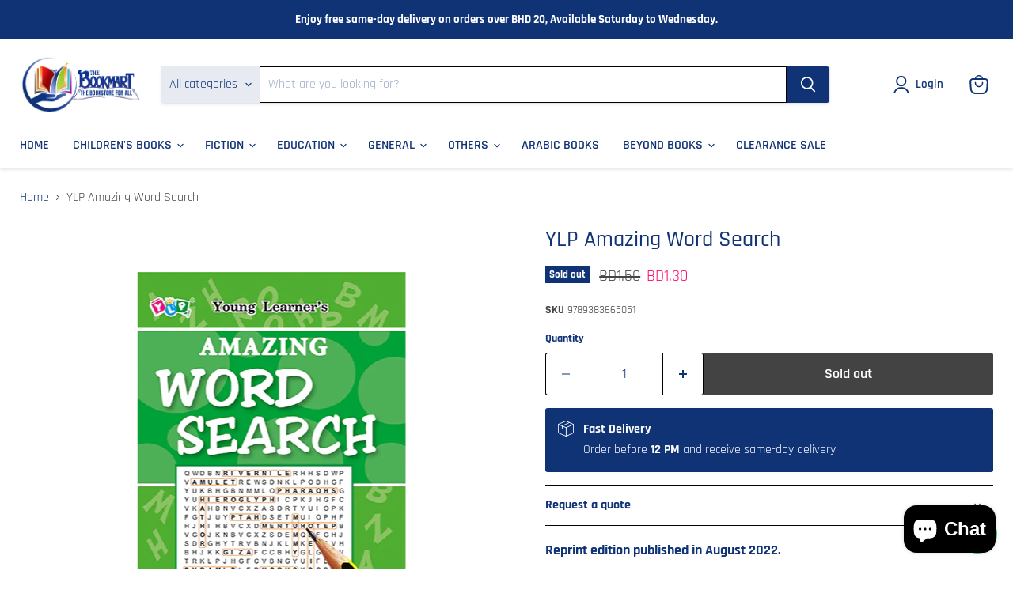

--- FILE ---
content_type: text/html; charset=utf-8
request_url: https://bookmartme.com/products/ylp-amazing-word-search
body_size: 58196
content:
<!doctype html>
<html class="no-js no-touch" lang="en">
  <head>
  <script>
    window.Store = window.Store || {};
    window.Store.id = 40488501416;
  </script>
    <meta charset="utf-8">
    <meta http-equiv="x-ua-compatible" content="IE=edge">

    <link rel="preconnect" href="https://cdn.shopify.com">
    <link rel="preconnect" href="https://fonts.shopifycdn.com">
    <link rel="preconnect" href="https://v.shopify.com">
    <link rel="preconnect" href="https://cdn.shopifycloud.com">

    <title>YLP Amazing Word Search — Book Mart W.L.L</title>

    
      <meta name="description" content="Reprint edition published in August 2022. Reading Level : 8-30 years Word search puzzles are a fun way to develop word recognition, widen vocabulary and improve spellings. They also help in increasing a child’s processing speed, boost working memory, encourage problem solving, and test preparation. Besides being produc">
    

    
  <link rel="shortcut icon" href="//bookmartme.com/cdn/shop/files/favicon-32x32_32x32.png?v=1678891731" type="image/png">


    
      <link rel="canonical" href="https://bookmartme.com/products/ylp-amazing-word-search" />
    

    <meta name="viewport" content="width=device-width">

    
    















<meta property="og:site_name" content="Book Mart W.L.L">
<meta property="og:url" content="https://bookmartme.com/products/ylp-amazing-word-search">
<meta property="og:title" content="YLP Amazing Word Search">
<meta property="og:type" content="website">
<meta property="og:description" content="Reprint edition published in August 2022. Reading Level : 8-30 years Word search puzzles are a fun way to develop word recognition, widen vocabulary and improve spellings. They also help in increasing a child’s processing speed, boost working memory, encourage problem solving, and test preparation. Besides being produc">




    
    
    

    
    
    <meta
      property="og:image"
      content="https://bookmartme.com/cdn/shop/products/Y-404_21_1200x1830.jpg?v=1665305428"
    />
    <meta
      property="og:image:secure_url"
      content="https://bookmartme.com/cdn/shop/products/Y-404_21_1200x1830.jpg?v=1665305428"
    />
    <meta property="og:image:width" content="1200" />
    <meta property="og:image:height" content="1830" />
    
    
    <meta property="og:image:alt" content="Social media image" />
  
















<meta name="twitter:title" content="YLP Amazing Word Search">
<meta name="twitter:description" content="Reprint edition published in August 2022. Reading Level : 8-30 years Word search puzzles are a fun way to develop word recognition, widen vocabulary and improve spellings. They also help in increasing a child’s processing speed, boost working memory, encourage problem solving, and test preparation. Besides being produc">


    
    
    
      
      
      <meta name="twitter:card" content="summary">
    
    
    <meta
      property="twitter:image"
      content="https://bookmartme.com/cdn/shop/products/Y-404_21_1200x1200_crop_center.jpg?v=1665305428"
    />
    <meta property="twitter:image:width" content="1200" />
    <meta property="twitter:image:height" content="1200" />
    
    
    <meta property="twitter:image:alt" content="Social media image" />
  



    <link rel="preload" href="//bookmartme.com/cdn/fonts/rajdhani/rajdhani_n6.2662920771758eb6f82fd10eee7115b26ac6f444.woff2" as="font" crossorigin="anonymous">
    <link rel="preload" as="style" href="//bookmartme.com/cdn/shop/t/27/assets/theme.css?v=30196044515554513571753693451">

    <script>window.performance && window.performance.mark && window.performance.mark('shopify.content_for_header.start');</script><meta name="google-site-verification" content="SJYpNeKUnfRyT-g07HY9JP1On1YXK7AjcJA94u64skE">
<meta name="facebook-domain-verification" content="gbpc3pa1s9skj8n057ascp7i77tv8m">
<meta id="shopify-digital-wallet" name="shopify-digital-wallet" content="/40488501416/digital_wallets/dialog">
<meta name="shopify-checkout-api-token" content="49a6822c2c96b448c22c610653d0633b">
<meta id="in-context-paypal-metadata" data-shop-id="40488501416" data-venmo-supported="false" data-environment="production" data-locale="en_US" data-paypal-v4="true" data-currency="BHD">
<link rel="alternate" hreflang="x-default" href="https://bookmartme.com/products/ylp-amazing-word-search">
<link rel="alternate" hreflang="ar" href="https://bookmartme.com/ar/products/ylp-amazing-word-search">
<link rel="alternate" type="application/json+oembed" href="https://bookmartme.com/products/ylp-amazing-word-search.oembed">
<script async="async" src="/checkouts/internal/preloads.js?locale=en-BH"></script>
<script id="shopify-features" type="application/json">{"accessToken":"49a6822c2c96b448c22c610653d0633b","betas":["rich-media-storefront-analytics"],"domain":"bookmartme.com","predictiveSearch":true,"shopId":40488501416,"locale":"en"}</script>
<script>var Shopify = Shopify || {};
Shopify.shop = "bookmartme.myshopify.com";
Shopify.locale = "en";
Shopify.currency = {"active":"BHD","rate":"1.0"};
Shopify.country = "BH";
Shopify.theme = {"name":"RVMP25","id":149180907773,"schema_name":"Empire","schema_version":"9.0.1","theme_store_id":null,"role":"main"};
Shopify.theme.handle = "null";
Shopify.theme.style = {"id":null,"handle":null};
Shopify.cdnHost = "bookmartme.com/cdn";
Shopify.routes = Shopify.routes || {};
Shopify.routes.root = "/";</script>
<script type="module">!function(o){(o.Shopify=o.Shopify||{}).modules=!0}(window);</script>
<script>!function(o){function n(){var o=[];function n(){o.push(Array.prototype.slice.apply(arguments))}return n.q=o,n}var t=o.Shopify=o.Shopify||{};t.loadFeatures=n(),t.autoloadFeatures=n()}(window);</script>
<script id="shop-js-analytics" type="application/json">{"pageType":"product"}</script>
<script defer="defer" async type="module" src="//bookmartme.com/cdn/shopifycloud/shop-js/modules/v2/client.init-shop-cart-sync_DtuiiIyl.en.esm.js"></script>
<script defer="defer" async type="module" src="//bookmartme.com/cdn/shopifycloud/shop-js/modules/v2/chunk.common_CUHEfi5Q.esm.js"></script>
<script type="module">
  await import("//bookmartme.com/cdn/shopifycloud/shop-js/modules/v2/client.init-shop-cart-sync_DtuiiIyl.en.esm.js");
await import("//bookmartme.com/cdn/shopifycloud/shop-js/modules/v2/chunk.common_CUHEfi5Q.esm.js");

  window.Shopify.SignInWithShop?.initShopCartSync?.({"fedCMEnabled":true,"windoidEnabled":true});

</script>
<script>(function() {
  var isLoaded = false;
  function asyncLoad() {
    if (isLoaded) return;
    isLoaded = true;
    var urls = ["https:\/\/cdn.shopify.com\/s\/files\/1\/0404\/8850\/1416\/t\/27\/assets\/pop_40488501416.js?v=1749124308\u0026shop=bookmartme.myshopify.com"];
    for (var i = 0; i < urls.length; i++) {
      var s = document.createElement('script');
      s.type = 'text/javascript';
      s.async = true;
      s.src = urls[i];
      var x = document.getElementsByTagName('script')[0];
      x.parentNode.insertBefore(s, x);
    }
  };
  if(window.attachEvent) {
    window.attachEvent('onload', asyncLoad);
  } else {
    window.addEventListener('load', asyncLoad, false);
  }
})();</script>
<script id="__st">var __st={"a":40488501416,"offset":12600,"reqid":"ceffab54-19d7-4bdc-bcce-679a16ccfa0d-1767284520","pageurl":"bookmartme.com\/products\/ylp-amazing-word-search","u":"cb68c32469db","p":"product","rtyp":"product","rid":7912729837821};</script>
<script>window.ShopifyPaypalV4VisibilityTracking = true;</script>
<script id="captcha-bootstrap">!function(){'use strict';const t='contact',e='account',n='new_comment',o=[[t,t],['blogs',n],['comments',n],[t,'customer']],c=[[e,'customer_login'],[e,'guest_login'],[e,'recover_customer_password'],[e,'create_customer']],r=t=>t.map((([t,e])=>`form[action*='/${t}']:not([data-nocaptcha='true']) input[name='form_type'][value='${e}']`)).join(','),a=t=>()=>t?[...document.querySelectorAll(t)].map((t=>t.form)):[];function s(){const t=[...o],e=r(t);return a(e)}const i='password',u='form_key',d=['recaptcha-v3-token','g-recaptcha-response','h-captcha-response',i],f=()=>{try{return window.sessionStorage}catch{return}},m='__shopify_v',_=t=>t.elements[u];function p(t,e,n=!1){try{const o=window.sessionStorage,c=JSON.parse(o.getItem(e)),{data:r}=function(t){const{data:e,action:n}=t;return t[m]||n?{data:e,action:n}:{data:t,action:n}}(c);for(const[e,n]of Object.entries(r))t.elements[e]&&(t.elements[e].value=n);n&&o.removeItem(e)}catch(o){console.error('form repopulation failed',{error:o})}}const l='form_type',E='cptcha';function T(t){t.dataset[E]=!0}const w=window,h=w.document,L='Shopify',v='ce_forms',y='captcha';let A=!1;((t,e)=>{const n=(g='f06e6c50-85a8-45c8-87d0-21a2b65856fe',I='https://cdn.shopify.com/shopifycloud/storefront-forms-hcaptcha/ce_storefront_forms_captcha_hcaptcha.v1.5.2.iife.js',D={infoText:'Protected by hCaptcha',privacyText:'Privacy',termsText:'Terms'},(t,e,n)=>{const o=w[L][v],c=o.bindForm;if(c)return c(t,g,e,D).then(n);var r;o.q.push([[t,g,e,D],n]),r=I,A||(h.body.append(Object.assign(h.createElement('script'),{id:'captcha-provider',async:!0,src:r})),A=!0)});var g,I,D;w[L]=w[L]||{},w[L][v]=w[L][v]||{},w[L][v].q=[],w[L][y]=w[L][y]||{},w[L][y].protect=function(t,e){n(t,void 0,e),T(t)},Object.freeze(w[L][y]),function(t,e,n,w,h,L){const[v,y,A,g]=function(t,e,n){const i=e?o:[],u=t?c:[],d=[...i,...u],f=r(d),m=r(i),_=r(d.filter((([t,e])=>n.includes(e))));return[a(f),a(m),a(_),s()]}(w,h,L),I=t=>{const e=t.target;return e instanceof HTMLFormElement?e:e&&e.form},D=t=>v().includes(t);t.addEventListener('submit',(t=>{const e=I(t);if(!e)return;const n=D(e)&&!e.dataset.hcaptchaBound&&!e.dataset.recaptchaBound,o=_(e),c=g().includes(e)&&(!o||!o.value);(n||c)&&t.preventDefault(),c&&!n&&(function(t){try{if(!f())return;!function(t){const e=f();if(!e)return;const n=_(t);if(!n)return;const o=n.value;o&&e.removeItem(o)}(t);const e=Array.from(Array(32),(()=>Math.random().toString(36)[2])).join('');!function(t,e){_(t)||t.append(Object.assign(document.createElement('input'),{type:'hidden',name:u})),t.elements[u].value=e}(t,e),function(t,e){const n=f();if(!n)return;const o=[...t.querySelectorAll(`input[type='${i}']`)].map((({name:t})=>t)),c=[...d,...o],r={};for(const[a,s]of new FormData(t).entries())c.includes(a)||(r[a]=s);n.setItem(e,JSON.stringify({[m]:1,action:t.action,data:r}))}(t,e)}catch(e){console.error('failed to persist form',e)}}(e),e.submit())}));const S=(t,e)=>{t&&!t.dataset[E]&&(n(t,e.some((e=>e===t))),T(t))};for(const o of['focusin','change'])t.addEventListener(o,(t=>{const e=I(t);D(e)&&S(e,y())}));const B=e.get('form_key'),M=e.get(l),P=B&&M;t.addEventListener('DOMContentLoaded',(()=>{const t=y();if(P)for(const e of t)e.elements[l].value===M&&p(e,B);[...new Set([...A(),...v().filter((t=>'true'===t.dataset.shopifyCaptcha))])].forEach((e=>S(e,t)))}))}(h,new URLSearchParams(w.location.search),n,t,e,['guest_login'])})(!0,!0)}();</script>
<script integrity="sha256-4kQ18oKyAcykRKYeNunJcIwy7WH5gtpwJnB7kiuLZ1E=" data-source-attribution="shopify.loadfeatures" defer="defer" src="//bookmartme.com/cdn/shopifycloud/storefront/assets/storefront/load_feature-a0a9edcb.js" crossorigin="anonymous"></script>
<script data-source-attribution="shopify.dynamic_checkout.dynamic.init">var Shopify=Shopify||{};Shopify.PaymentButton=Shopify.PaymentButton||{isStorefrontPortableWallets:!0,init:function(){window.Shopify.PaymentButton.init=function(){};var t=document.createElement("script");t.src="https://bookmartme.com/cdn/shopifycloud/portable-wallets/latest/portable-wallets.en.js",t.type="module",document.head.appendChild(t)}};
</script>
<script data-source-attribution="shopify.dynamic_checkout.buyer_consent">
  function portableWalletsHideBuyerConsent(e){var t=document.getElementById("shopify-buyer-consent"),n=document.getElementById("shopify-subscription-policy-button");t&&n&&(t.classList.add("hidden"),t.setAttribute("aria-hidden","true"),n.removeEventListener("click",e))}function portableWalletsShowBuyerConsent(e){var t=document.getElementById("shopify-buyer-consent"),n=document.getElementById("shopify-subscription-policy-button");t&&n&&(t.classList.remove("hidden"),t.removeAttribute("aria-hidden"),n.addEventListener("click",e))}window.Shopify?.PaymentButton&&(window.Shopify.PaymentButton.hideBuyerConsent=portableWalletsHideBuyerConsent,window.Shopify.PaymentButton.showBuyerConsent=portableWalletsShowBuyerConsent);
</script>
<script>
  function portableWalletsCleanup(e){e&&e.src&&console.error("Failed to load portable wallets script "+e.src);var t=document.querySelectorAll("shopify-accelerated-checkout .shopify-payment-button__skeleton, shopify-accelerated-checkout-cart .wallet-cart-button__skeleton"),e=document.getElementById("shopify-buyer-consent");for(let e=0;e<t.length;e++)t[e].remove();e&&e.remove()}function portableWalletsNotLoadedAsModule(e){e instanceof ErrorEvent&&"string"==typeof e.message&&e.message.includes("import.meta")&&"string"==typeof e.filename&&e.filename.includes("portable-wallets")&&(window.removeEventListener("error",portableWalletsNotLoadedAsModule),window.Shopify.PaymentButton.failedToLoad=e,"loading"===document.readyState?document.addEventListener("DOMContentLoaded",window.Shopify.PaymentButton.init):window.Shopify.PaymentButton.init())}window.addEventListener("error",portableWalletsNotLoadedAsModule);
</script>

<script type="module" src="https://bookmartme.com/cdn/shopifycloud/portable-wallets/latest/portable-wallets.en.js" onError="portableWalletsCleanup(this)" crossorigin="anonymous"></script>
<script nomodule>
  document.addEventListener("DOMContentLoaded", portableWalletsCleanup);
</script>

<link id="shopify-accelerated-checkout-styles" rel="stylesheet" media="screen" href="https://bookmartme.com/cdn/shopifycloud/portable-wallets/latest/accelerated-checkout-backwards-compat.css" crossorigin="anonymous">
<style id="shopify-accelerated-checkout-cart">
        #shopify-buyer-consent {
  margin-top: 1em;
  display: inline-block;
  width: 100%;
}

#shopify-buyer-consent.hidden {
  display: none;
}

#shopify-subscription-policy-button {
  background: none;
  border: none;
  padding: 0;
  text-decoration: underline;
  font-size: inherit;
  cursor: pointer;
}

#shopify-subscription-policy-button::before {
  box-shadow: none;
}

      </style>

<script>window.performance && window.performance.mark && window.performance.mark('shopify.content_for_header.end');</script>

    <link href="//bookmartme.com/cdn/shop/t/27/assets/theme.css?v=30196044515554513571753693451" rel="stylesheet" type="text/css" media="all" />

    
    <script>
      window.Theme = window.Theme || {};
      window.Theme.version = '9.0.1';
      window.Theme.name = 'Empire';
      window.Theme.routes = {
        "root_url": "/",
        "account_url": "/account",
        "account_login_url": "/account/login",
        "account_logout_url": "/account/logout",
        "account_register_url": "/account/register",
        "account_addresses_url": "/account/addresses",
        "collections_url": "/collections",
        "all_products_collection_url": "/collections/all",
        "search_url": "/search",
        "predictive_search_url": "/search/suggest",
        "cart_url": "/cart",
        "cart_add_url": "/cart/add",
        "cart_change_url": "/cart/change",
        "cart_clear_url": "/cart/clear",
        "product_recommendations_url": "/recommendations/products",
      };
    </script>
    

  <script type="text/javascript">
  window.Pop = window.Pop || {};
  window.Pop.common = window.Pop.common || {};
  window.Pop.common.shop = {
    permanent_domain: 'bookmartme.myshopify.com',
    currency: "BHD",
    money_format: "\u003cspan class=money\u003e BD{{amount}}\u003c\/span\u003e",
    id: 40488501416
  };
  

  window.Pop.common.template = 'product';
  window.Pop.common.cart = {};
  window.Pop.common.vapid_public_key = "BJuXCmrtTK335SuczdNVYrGVtP_WXn4jImChm49st7K7z7e8gxSZUKk4DhUpk8j2Xpiw5G4-ylNbMKLlKkUEU98=";
  window.Pop.global_config = {"asset_urls":{"loy":{},"rev":{},"pu":{"init_js":null},"widgets":{"init_js":"https:\/\/cdn.shopify.com\/s\/files\/1\/0194\/1736\/6592\/t\/1\/assets\/ba_widget_init.js?v=1743185715","modal_js":"https:\/\/cdn.shopify.com\/s\/files\/1\/0194\/1736\/6592\/t\/1\/assets\/ba_widget_modal.js?v=1728041538","modal_css":"https:\/\/cdn.shopify.com\/s\/files\/1\/0194\/1736\/6592\/t\/1\/assets\/ba_widget_modal.css?v=1654723622"},"forms":{},"global":{"helper_js":"https:\/\/cdn.shopify.com\/s\/files\/1\/0194\/1736\/6592\/t\/1\/assets\/ba_pop_tracking.js?v=1704919189"}},"proxy_paths":{"pop":"\/apps\/ba-pop","app_metrics":"\/apps\/ba-pop\/app_metrics","push_subscription":"\/apps\/ba-pop\/push"},"aat":["loy","rev","pop"],"pv":false,"sts":false,"bam":false,"batc":true,"base_money_format":"\u003cspan class=money\u003e BD{{amount}}\u003c\/span\u003e","online_store_version":2,"loy_js_api_enabled":false,"shop":{"id":40488501416,"name":"Book Mart W.L.L","domain":"bookmartme.com"}};
  window.Pop.widgets_config = {"id":72518,"active":true,"frequency_limit_amount":2,"frequency_limit_time_unit":"days","background_image":{"position":"background","widget_background_preview_url":"blob:https:\/\/marketing.rivo.io\/b83a1238-5640-4414-98dd-1102d9354e85"},"initial_state":{"body":"Discount percentages may vary by category. Please contact us to confirm the applicable discount.\r\n\r\nSELECTED CATEGORIES ONLY (BOOKS, STEAM, TOYS \u0026 GAMES)\r\n\r\n","title":"Get upto 30% off on your first order","cta_text":"WhatsApp : 3434 6868","show_email":"true","action_text":"Saving...","footer_text":"You are signing up to receive communication via email and can unsubscribe at any time.","dismiss_text":"No thanks","email_placeholder":"Email address","phone_placeholder":"Phone Number"},"success_state":{"body":"Contact us to inquire about available discount coupons.","title":"Thank you for shopping with us 🎉","cta_text":"WhatsApp : 34346868","cta_action":"open_url","redirect_url":"https:\/\/wa.me\/97334346868","open_url_new_tab":"true"},"closed_state":{"action":"close_widget","font_size":"20","action_text":"GET 10% OFF","display_offset":"300","display_position":"bottom_left"},"error_state":{"submit_error":"WhatsApp : 34346868","invalid_email":"WhatsApp : 34346868","error_subscribing":"WhatsApp : 34346868","already_registered":"WhatsApp : 34346868","invalid_phone_number":"Please enter valid phone number!"},"trigger":{"action":"on_timer","delay_in_seconds":"3"},"colors":{"link_color":"#4FC3F7","sticky_bar_bg":"#C62828","cta_font_color":"#fff","body_font_color":"#212121","sticky_bar_text":"#fff","background_color":"#fff","error_text_color":"#ff2626","title_font_color":"#01579b","footer_font_color":"#ffffff","dismiss_font_color":"#ffffff","cta_background_color":"#03a9f4","sticky_coupon_bar_bg":"#1a237e","error_text_background":"","sticky_coupon_bar_text":"#fff"},"sticky_coupon_bar":{"enabled":"false","message":"Don't forget to use your code"},"display_style":{"font":"Helvetica","size":"regular","align":"left"},"dismissable":true,"has_background":true,"opt_in_channels":["email"],"rules":[],"widget_css":".powered_by_rivo{\n  display: block;\n}\n.ba_widget_main_design {\n  background: #fff;\n}\n.ba_widget_content{text-align: left}\n.ba_widget_parent{\n  font-family: Helvetica;\n}\n.ba_widget_parent.background{\n  background-image: url(\"https:\/\/d15d3imw3mjndz.cloudfront.net\/0uhlr4kamyohnfbu0idt70tr8gu2\");\n}\n.ba_widget_left_content{\n}\n.ba_widget_right_content{\n}\n#ba_widget_cta_button:disabled{\n  background: #03a9f4cc;\n}\n#ba_widget_cta_button{\n  background: #03a9f4;\n  color: #fff;\n}\n#ba_widget_cta_button:after {\n  background: #03a9f4e0;\n}\n.ba_initial_state_title, .ba_success_state_title{\n  color: #01579b;\n}\n.ba_initial_state_body, .ba_success_state_body{\n  color: #212121;\n}\n.ba_initial_state_dismiss_text{\n  color: #ffffff;\n}\n.ba_initial_state_footer_text, .ba_initial_state_sms_agreement{\n  color: #ffffff;\n}\n.ba_widget_error{\n  color: #ff2626;\n  background: ;\n}\n.ba_link_color{\n  color: #4FC3F7;\n}\n","custom_css":null,"logo":null};
</script>


<script type="text/javascript">
  

  (function() {
    //Global snippet for Email Popups
    //this is updated automatically - do not edit manually.
    document.addEventListener('DOMContentLoaded', function() {
      function loadScript(src, defer, done) {
        var js = document.createElement('script');
        js.src = src;
        js.defer = defer;
        js.onload = function(){done();};
        js.onerror = function(){
          done(new Error('Failed to load script ' + src));
        };
        document.head.appendChild(js);
      }

      function browserSupportsAllFeatures() {
        return window.Promise && window.fetch && window.Symbol;
      }

      if (browserSupportsAllFeatures()) {
        main();
      } else {
        loadScript('https://cdnjs.cloudflare.com/polyfill/v3/polyfill.min.js?features=Promise,fetch', true, main);
      }

      function loadAppScripts(){
        const popAppEmbedEnabled = document.getElementById("pop-app-embed-init");

        if (window.Pop.global_config.aat.includes("pop") && !popAppEmbedEnabled){
          loadScript(window.Pop.global_config.asset_urls.widgets.init_js, true, function(){});
        }
      }

      function main(err) {
        loadScript(window.Pop.global_config.asset_urls.global.helper_js, false, loadAppScripts);
      }
    });
  })();
</script>

<script src="https://cdn.shopify.com/extensions/2238fb46-83de-40c5-af67-606f3c863d9f/infinite-google-reviews-320/assets/infiniteReview.js" type="text/javascript" defer="defer"></script>
<script src="https://cdn.shopify.com/extensions/1aff304a-11ec-47a0-aee1-7f4ae56792d4/tydal-popups-email-pop-ups-4/assets/pop-app-embed.js" type="text/javascript" defer="defer"></script>
<script src="https://cdn.shopify.com/extensions/7bc9bb47-adfa-4267-963e-cadee5096caf/inbox-1252/assets/inbox-chat-loader.js" type="text/javascript" defer="defer"></script>
<script src="https://cdn.shopify.com/extensions/019a723a-d4c3-7223-9b0e-98be3fa098ba/fast-whatsapp-chat-34/assets/whatsapp-scripts.js" type="text/javascript" defer="defer"></script>
<link href="https://cdn.shopify.com/extensions/019a723a-d4c3-7223-9b0e-98be3fa098ba/fast-whatsapp-chat-34/assets/whatsapp-styles.css" rel="stylesheet" type="text/css" media="all">
<link href="https://monorail-edge.shopifysvc.com" rel="dns-prefetch">
<script>(function(){if ("sendBeacon" in navigator && "performance" in window) {try {var session_token_from_headers = performance.getEntriesByType('navigation')[0].serverTiming.find(x => x.name == '_s').description;} catch {var session_token_from_headers = undefined;}var session_cookie_matches = document.cookie.match(/_shopify_s=([^;]*)/);var session_token_from_cookie = session_cookie_matches && session_cookie_matches.length === 2 ? session_cookie_matches[1] : "";var session_token = session_token_from_headers || session_token_from_cookie || "";function handle_abandonment_event(e) {var entries = performance.getEntries().filter(function(entry) {return /monorail-edge.shopifysvc.com/.test(entry.name);});if (!window.abandonment_tracked && entries.length === 0) {window.abandonment_tracked = true;var currentMs = Date.now();var navigation_start = performance.timing.navigationStart;var payload = {shop_id: 40488501416,url: window.location.href,navigation_start,duration: currentMs - navigation_start,session_token,page_type: "product"};window.navigator.sendBeacon("https://monorail-edge.shopifysvc.com/v1/produce", JSON.stringify({schema_id: "online_store_buyer_site_abandonment/1.1",payload: payload,metadata: {event_created_at_ms: currentMs,event_sent_at_ms: currentMs}}));}}window.addEventListener('pagehide', handle_abandonment_event);}}());</script>
<script id="web-pixels-manager-setup">(function e(e,d,r,n,o){if(void 0===o&&(o={}),!Boolean(null===(a=null===(i=window.Shopify)||void 0===i?void 0:i.analytics)||void 0===a?void 0:a.replayQueue)){var i,a;window.Shopify=window.Shopify||{};var t=window.Shopify;t.analytics=t.analytics||{};var s=t.analytics;s.replayQueue=[],s.publish=function(e,d,r){return s.replayQueue.push([e,d,r]),!0};try{self.performance.mark("wpm:start")}catch(e){}var l=function(){var e={modern:/Edge?\/(1{2}[4-9]|1[2-9]\d|[2-9]\d{2}|\d{4,})\.\d+(\.\d+|)|Firefox\/(1{2}[4-9]|1[2-9]\d|[2-9]\d{2}|\d{4,})\.\d+(\.\d+|)|Chrom(ium|e)\/(9{2}|\d{3,})\.\d+(\.\d+|)|(Maci|X1{2}).+ Version\/(15\.\d+|(1[6-9]|[2-9]\d|\d{3,})\.\d+)([,.]\d+|)( \(\w+\)|)( Mobile\/\w+|) Safari\/|Chrome.+OPR\/(9{2}|\d{3,})\.\d+\.\d+|(CPU[ +]OS|iPhone[ +]OS|CPU[ +]iPhone|CPU IPhone OS|CPU iPad OS)[ +]+(15[._]\d+|(1[6-9]|[2-9]\d|\d{3,})[._]\d+)([._]\d+|)|Android:?[ /-](13[3-9]|1[4-9]\d|[2-9]\d{2}|\d{4,})(\.\d+|)(\.\d+|)|Android.+Firefox\/(13[5-9]|1[4-9]\d|[2-9]\d{2}|\d{4,})\.\d+(\.\d+|)|Android.+Chrom(ium|e)\/(13[3-9]|1[4-9]\d|[2-9]\d{2}|\d{4,})\.\d+(\.\d+|)|SamsungBrowser\/([2-9]\d|\d{3,})\.\d+/,legacy:/Edge?\/(1[6-9]|[2-9]\d|\d{3,})\.\d+(\.\d+|)|Firefox\/(5[4-9]|[6-9]\d|\d{3,})\.\d+(\.\d+|)|Chrom(ium|e)\/(5[1-9]|[6-9]\d|\d{3,})\.\d+(\.\d+|)([\d.]+$|.*Safari\/(?![\d.]+ Edge\/[\d.]+$))|(Maci|X1{2}).+ Version\/(10\.\d+|(1[1-9]|[2-9]\d|\d{3,})\.\d+)([,.]\d+|)( \(\w+\)|)( Mobile\/\w+|) Safari\/|Chrome.+OPR\/(3[89]|[4-9]\d|\d{3,})\.\d+\.\d+|(CPU[ +]OS|iPhone[ +]OS|CPU[ +]iPhone|CPU IPhone OS|CPU iPad OS)[ +]+(10[._]\d+|(1[1-9]|[2-9]\d|\d{3,})[._]\d+)([._]\d+|)|Android:?[ /-](13[3-9]|1[4-9]\d|[2-9]\d{2}|\d{4,})(\.\d+|)(\.\d+|)|Mobile Safari.+OPR\/([89]\d|\d{3,})\.\d+\.\d+|Android.+Firefox\/(13[5-9]|1[4-9]\d|[2-9]\d{2}|\d{4,})\.\d+(\.\d+|)|Android.+Chrom(ium|e)\/(13[3-9]|1[4-9]\d|[2-9]\d{2}|\d{4,})\.\d+(\.\d+|)|Android.+(UC? ?Browser|UCWEB|U3)[ /]?(15\.([5-9]|\d{2,})|(1[6-9]|[2-9]\d|\d{3,})\.\d+)\.\d+|SamsungBrowser\/(5\.\d+|([6-9]|\d{2,})\.\d+)|Android.+MQ{2}Browser\/(14(\.(9|\d{2,})|)|(1[5-9]|[2-9]\d|\d{3,})(\.\d+|))(\.\d+|)|K[Aa][Ii]OS\/(3\.\d+|([4-9]|\d{2,})\.\d+)(\.\d+|)/},d=e.modern,r=e.legacy,n=navigator.userAgent;return n.match(d)?"modern":n.match(r)?"legacy":"unknown"}(),u="modern"===l?"modern":"legacy",c=(null!=n?n:{modern:"",legacy:""})[u],f=function(e){return[e.baseUrl,"/wpm","/b",e.hashVersion,"modern"===e.buildTarget?"m":"l",".js"].join("")}({baseUrl:d,hashVersion:r,buildTarget:u}),m=function(e){var d=e.version,r=e.bundleTarget,n=e.surface,o=e.pageUrl,i=e.monorailEndpoint;return{emit:function(e){var a=e.status,t=e.errorMsg,s=(new Date).getTime(),l=JSON.stringify({metadata:{event_sent_at_ms:s},events:[{schema_id:"web_pixels_manager_load/3.1",payload:{version:d,bundle_target:r,page_url:o,status:a,surface:n,error_msg:t},metadata:{event_created_at_ms:s}}]});if(!i)return console&&console.warn&&console.warn("[Web Pixels Manager] No Monorail endpoint provided, skipping logging."),!1;try{return self.navigator.sendBeacon.bind(self.navigator)(i,l)}catch(e){}var u=new XMLHttpRequest;try{return u.open("POST",i,!0),u.setRequestHeader("Content-Type","text/plain"),u.send(l),!0}catch(e){return console&&console.warn&&console.warn("[Web Pixels Manager] Got an unhandled error while logging to Monorail."),!1}}}}({version:r,bundleTarget:l,surface:e.surface,pageUrl:self.location.href,monorailEndpoint:e.monorailEndpoint});try{o.browserTarget=l,function(e){var d=e.src,r=e.async,n=void 0===r||r,o=e.onload,i=e.onerror,a=e.sri,t=e.scriptDataAttributes,s=void 0===t?{}:t,l=document.createElement("script"),u=document.querySelector("head"),c=document.querySelector("body");if(l.async=n,l.src=d,a&&(l.integrity=a,l.crossOrigin="anonymous"),s)for(var f in s)if(Object.prototype.hasOwnProperty.call(s,f))try{l.dataset[f]=s[f]}catch(e){}if(o&&l.addEventListener("load",o),i&&l.addEventListener("error",i),u)u.appendChild(l);else{if(!c)throw new Error("Did not find a head or body element to append the script");c.appendChild(l)}}({src:f,async:!0,onload:function(){if(!function(){var e,d;return Boolean(null===(d=null===(e=window.Shopify)||void 0===e?void 0:e.analytics)||void 0===d?void 0:d.initialized)}()){var d=window.webPixelsManager.init(e)||void 0;if(d){var r=window.Shopify.analytics;r.replayQueue.forEach((function(e){var r=e[0],n=e[1],o=e[2];d.publishCustomEvent(r,n,o)})),r.replayQueue=[],r.publish=d.publishCustomEvent,r.visitor=d.visitor,r.initialized=!0}}},onerror:function(){return m.emit({status:"failed",errorMsg:"".concat(f," has failed to load")})},sri:function(e){var d=/^sha384-[A-Za-z0-9+/=]+$/;return"string"==typeof e&&d.test(e)}(c)?c:"",scriptDataAttributes:o}),m.emit({status:"loading"})}catch(e){m.emit({status:"failed",errorMsg:(null==e?void 0:e.message)||"Unknown error"})}}})({shopId: 40488501416,storefrontBaseUrl: "https://bookmartme.com",extensionsBaseUrl: "https://extensions.shopifycdn.com/cdn/shopifycloud/web-pixels-manager",monorailEndpoint: "https://monorail-edge.shopifysvc.com/unstable/produce_batch",surface: "storefront-renderer",enabledBetaFlags: ["2dca8a86","a0d5f9d2"],webPixelsConfigList: [{"id":"965968125","configuration":"{\"accountID\":\"123\"}","eventPayloadVersion":"v1","runtimeContext":"STRICT","scriptVersion":"f22b2f41150f412bfa47be6eff5e94ca","type":"APP","apiClientId":5394113,"privacyPurposes":["ANALYTICS"],"dataSharingAdjustments":{"protectedCustomerApprovalScopes":["read_customer_email","read_customer_name","read_customer_personal_data"]}},{"id":"915308797","configuration":"{\"config\":\"{\\\"google_tag_ids\\\":[\\\"AW-17121427544\\\",\\\"GT-5TQXTVLB\\\",\\\"AW-17071887729\\\",\\\"G-H3EC2SFQ3T\\\",\\\"GT-MBH3H2S\\\"],\\\"target_country\\\":\\\"BH\\\",\\\"gtag_events\\\":[{\\\"type\\\":\\\"begin_checkout\\\",\\\"action_label\\\":[\\\"AW-17121427544\\\/RmB7CL6-xM4aENiAkeQ_\\\",\\\"G-H3EC2SFQ3T\\\",\\\"MC-16L8Q06TES\\\"]},{\\\"type\\\":\\\"search\\\",\\\"action_label\\\":[\\\"AW-17121427544\\\/fTSJCLi-xM4aENiAkeQ_\\\",\\\"G-H3EC2SFQ3T\\\",\\\"MC-16L8Q06TES\\\"]},{\\\"type\\\":\\\"view_item\\\",\\\"action_label\\\":[\\\"AW-17121427544\\\/Y6mgCLW-xM4aENiAkeQ_\\\",\\\"MC-6367EM5QWR\\\",\\\"G-H3EC2SFQ3T\\\",\\\"MC-16L8Q06TES\\\"]},{\\\"type\\\":\\\"purchase\\\",\\\"action_label\\\":[\\\"AW-17121427544\\\/pijbCL-8xM4aENiAkeQ_\\\",\\\"MC-6367EM5QWR\\\",\\\"AW-17071887729\\\/o-TGCK_6hMcaEPGqwcw_\\\",\\\"G-H3EC2SFQ3T\\\",\\\"MC-16L8Q06TES\\\"]},{\\\"type\\\":\\\"page_view\\\",\\\"action_label\\\":[\\\"AW-17121427544\\\/vC0ACLK-xM4aENiAkeQ_\\\",\\\"MC-6367EM5QWR\\\",\\\"G-H3EC2SFQ3T\\\",\\\"MC-16L8Q06TES\\\"]},{\\\"type\\\":\\\"add_payment_info\\\",\\\"action_label\\\":[\\\"AW-17121427544\\\/i-ZuCMG-xM4aENiAkeQ_\\\",\\\"G-H3EC2SFQ3T\\\",\\\"MC-16L8Q06TES\\\"]},{\\\"type\\\":\\\"add_to_cart\\\",\\\"action_label\\\":[\\\"AW-17121427544\\\/oXilCLu-xM4aENiAkeQ_\\\",\\\"AW-17071887729\\\/W52lCMH5r8caEPGqwcw_\\\",\\\"G-H3EC2SFQ3T\\\",\\\"MC-16L8Q06TES\\\"]}],\\\"enable_monitoring_mode\\\":false}\"}","eventPayloadVersion":"v1","runtimeContext":"OPEN","scriptVersion":"b2a88bafab3e21179ed38636efcd8a93","type":"APP","apiClientId":1780363,"privacyPurposes":[],"dataSharingAdjustments":{"protectedCustomerApprovalScopes":["read_customer_address","read_customer_email","read_customer_name","read_customer_personal_data","read_customer_phone"]}},{"id":"123601149","configuration":"{\"pixel_id\":\"607072316844660\",\"pixel_type\":\"facebook_pixel\",\"metaapp_system_user_token\":\"-\"}","eventPayloadVersion":"v1","runtimeContext":"OPEN","scriptVersion":"ca16bc87fe92b6042fbaa3acc2fbdaa6","type":"APP","apiClientId":2329312,"privacyPurposes":["ANALYTICS","MARKETING","SALE_OF_DATA"],"dataSharingAdjustments":{"protectedCustomerApprovalScopes":["read_customer_address","read_customer_email","read_customer_name","read_customer_personal_data","read_customer_phone"]}},{"id":"61341949","eventPayloadVersion":"v1","runtimeContext":"LAX","scriptVersion":"1","type":"CUSTOM","privacyPurposes":["MARKETING"],"name":"Meta pixel (migrated)"},{"id":"shopify-app-pixel","configuration":"{}","eventPayloadVersion":"v1","runtimeContext":"STRICT","scriptVersion":"0450","apiClientId":"shopify-pixel","type":"APP","privacyPurposes":["ANALYTICS","MARKETING"]},{"id":"shopify-custom-pixel","eventPayloadVersion":"v1","runtimeContext":"LAX","scriptVersion":"0450","apiClientId":"shopify-pixel","type":"CUSTOM","privacyPurposes":["ANALYTICS","MARKETING"]}],isMerchantRequest: false,initData: {"shop":{"name":"Book Mart W.L.L","paymentSettings":{"currencyCode":"BHD"},"myshopifyDomain":"bookmartme.myshopify.com","countryCode":"BH","storefrontUrl":"https:\/\/bookmartme.com"},"customer":null,"cart":null,"checkout":null,"productVariants":[{"price":{"amount":1.3,"currencyCode":"BHD"},"product":{"title":"YLP Amazing Word Search","vendor":"The Bookmart W.L.L","id":"7912729837821","untranslatedTitle":"YLP Amazing Word Search","url":"\/products\/ylp-amazing-word-search","type":"Books"},"id":"43453620486397","image":{"src":"\/\/bookmartme.com\/cdn\/shop\/products\/Y-404_21.jpg?v=1665305428"},"sku":"9789383665051","title":"Default Title","untranslatedTitle":"Default Title"}],"purchasingCompany":null},},"https://bookmartme.com/cdn","da62cc92w68dfea28pcf9825a4m392e00d0",{"modern":"","legacy":""},{"shopId":"40488501416","storefrontBaseUrl":"https:\/\/bookmartme.com","extensionBaseUrl":"https:\/\/extensions.shopifycdn.com\/cdn\/shopifycloud\/web-pixels-manager","surface":"storefront-renderer","enabledBetaFlags":"[\"2dca8a86\", \"a0d5f9d2\"]","isMerchantRequest":"false","hashVersion":"da62cc92w68dfea28pcf9825a4m392e00d0","publish":"custom","events":"[[\"page_viewed\",{}],[\"product_viewed\",{\"productVariant\":{\"price\":{\"amount\":1.3,\"currencyCode\":\"BHD\"},\"product\":{\"title\":\"YLP Amazing Word Search\",\"vendor\":\"The Bookmart W.L.L\",\"id\":\"7912729837821\",\"untranslatedTitle\":\"YLP Amazing Word Search\",\"url\":\"\/products\/ylp-amazing-word-search\",\"type\":\"Books\"},\"id\":\"43453620486397\",\"image\":{\"src\":\"\/\/bookmartme.com\/cdn\/shop\/products\/Y-404_21.jpg?v=1665305428\"},\"sku\":\"9789383665051\",\"title\":\"Default Title\",\"untranslatedTitle\":\"Default Title\"}}]]"});</script><script>
  window.ShopifyAnalytics = window.ShopifyAnalytics || {};
  window.ShopifyAnalytics.meta = window.ShopifyAnalytics.meta || {};
  window.ShopifyAnalytics.meta.currency = 'BHD';
  var meta = {"product":{"id":7912729837821,"gid":"gid:\/\/shopify\/Product\/7912729837821","vendor":"The Bookmart W.L.L","type":"Books","handle":"ylp-amazing-word-search","variants":[{"id":43453620486397,"price":130,"name":"YLP Amazing Word Search","public_title":null,"sku":"9789383665051"}],"remote":false},"page":{"pageType":"product","resourceType":"product","resourceId":7912729837821,"requestId":"ceffab54-19d7-4bdc-bcce-679a16ccfa0d-1767284520"}};
  for (var attr in meta) {
    window.ShopifyAnalytics.meta[attr] = meta[attr];
  }
</script>
<script class="analytics">
  (function () {
    var customDocumentWrite = function(content) {
      var jquery = null;

      if (window.jQuery) {
        jquery = window.jQuery;
      } else if (window.Checkout && window.Checkout.$) {
        jquery = window.Checkout.$;
      }

      if (jquery) {
        jquery('body').append(content);
      }
    };

    var hasLoggedConversion = function(token) {
      if (token) {
        return document.cookie.indexOf('loggedConversion=' + token) !== -1;
      }
      return false;
    }

    var setCookieIfConversion = function(token) {
      if (token) {
        var twoMonthsFromNow = new Date(Date.now());
        twoMonthsFromNow.setMonth(twoMonthsFromNow.getMonth() + 2);

        document.cookie = 'loggedConversion=' + token + '; expires=' + twoMonthsFromNow;
      }
    }

    var trekkie = window.ShopifyAnalytics.lib = window.trekkie = window.trekkie || [];
    if (trekkie.integrations) {
      return;
    }
    trekkie.methods = [
      'identify',
      'page',
      'ready',
      'track',
      'trackForm',
      'trackLink'
    ];
    trekkie.factory = function(method) {
      return function() {
        var args = Array.prototype.slice.call(arguments);
        args.unshift(method);
        trekkie.push(args);
        return trekkie;
      };
    };
    for (var i = 0; i < trekkie.methods.length; i++) {
      var key = trekkie.methods[i];
      trekkie[key] = trekkie.factory(key);
    }
    trekkie.load = function(config) {
      trekkie.config = config || {};
      trekkie.config.initialDocumentCookie = document.cookie;
      var first = document.getElementsByTagName('script')[0];
      var script = document.createElement('script');
      script.type = 'text/javascript';
      script.onerror = function(e) {
        var scriptFallback = document.createElement('script');
        scriptFallback.type = 'text/javascript';
        scriptFallback.onerror = function(error) {
                var Monorail = {
      produce: function produce(monorailDomain, schemaId, payload) {
        var currentMs = new Date().getTime();
        var event = {
          schema_id: schemaId,
          payload: payload,
          metadata: {
            event_created_at_ms: currentMs,
            event_sent_at_ms: currentMs
          }
        };
        return Monorail.sendRequest("https://" + monorailDomain + "/v1/produce", JSON.stringify(event));
      },
      sendRequest: function sendRequest(endpointUrl, payload) {
        // Try the sendBeacon API
        if (window && window.navigator && typeof window.navigator.sendBeacon === 'function' && typeof window.Blob === 'function' && !Monorail.isIos12()) {
          var blobData = new window.Blob([payload], {
            type: 'text/plain'
          });

          if (window.navigator.sendBeacon(endpointUrl, blobData)) {
            return true;
          } // sendBeacon was not successful

        } // XHR beacon

        var xhr = new XMLHttpRequest();

        try {
          xhr.open('POST', endpointUrl);
          xhr.setRequestHeader('Content-Type', 'text/plain');
          xhr.send(payload);
        } catch (e) {
          console.log(e);
        }

        return false;
      },
      isIos12: function isIos12() {
        return window.navigator.userAgent.lastIndexOf('iPhone; CPU iPhone OS 12_') !== -1 || window.navigator.userAgent.lastIndexOf('iPad; CPU OS 12_') !== -1;
      }
    };
    Monorail.produce('monorail-edge.shopifysvc.com',
      'trekkie_storefront_load_errors/1.1',
      {shop_id: 40488501416,
      theme_id: 149180907773,
      app_name: "storefront",
      context_url: window.location.href,
      source_url: "//bookmartme.com/cdn/s/trekkie.storefront.8f32c7f0b513e73f3235c26245676203e1209161.min.js"});

        };
        scriptFallback.async = true;
        scriptFallback.src = '//bookmartme.com/cdn/s/trekkie.storefront.8f32c7f0b513e73f3235c26245676203e1209161.min.js';
        first.parentNode.insertBefore(scriptFallback, first);
      };
      script.async = true;
      script.src = '//bookmartme.com/cdn/s/trekkie.storefront.8f32c7f0b513e73f3235c26245676203e1209161.min.js';
      first.parentNode.insertBefore(script, first);
    };
    trekkie.load(
      {"Trekkie":{"appName":"storefront","development":false,"defaultAttributes":{"shopId":40488501416,"isMerchantRequest":null,"themeId":149180907773,"themeCityHash":"6069603021244550277","contentLanguage":"en","currency":"BHD","eventMetadataId":"923310da-508a-4882-b97d-969f76b8e431"},"isServerSideCookieWritingEnabled":true,"monorailRegion":"shop_domain","enabledBetaFlags":["65f19447"]},"Session Attribution":{},"S2S":{"facebookCapiEnabled":true,"source":"trekkie-storefront-renderer","apiClientId":580111}}
    );

    var loaded = false;
    trekkie.ready(function() {
      if (loaded) return;
      loaded = true;

      window.ShopifyAnalytics.lib = window.trekkie;

      var originalDocumentWrite = document.write;
      document.write = customDocumentWrite;
      try { window.ShopifyAnalytics.merchantGoogleAnalytics.call(this); } catch(error) {};
      document.write = originalDocumentWrite;

      window.ShopifyAnalytics.lib.page(null,{"pageType":"product","resourceType":"product","resourceId":7912729837821,"requestId":"ceffab54-19d7-4bdc-bcce-679a16ccfa0d-1767284520","shopifyEmitted":true});

      var match = window.location.pathname.match(/checkouts\/(.+)\/(thank_you|post_purchase)/)
      var token = match? match[1]: undefined;
      if (!hasLoggedConversion(token)) {
        setCookieIfConversion(token);
        window.ShopifyAnalytics.lib.track("Viewed Product",{"currency":"BHD","variantId":43453620486397,"productId":7912729837821,"productGid":"gid:\/\/shopify\/Product\/7912729837821","name":"YLP Amazing Word Search","price":"1.300","sku":"9789383665051","brand":"The Bookmart W.L.L","variant":null,"category":"Books","nonInteraction":true,"remote":false},undefined,undefined,{"shopifyEmitted":true});
      window.ShopifyAnalytics.lib.track("monorail:\/\/trekkie_storefront_viewed_product\/1.1",{"currency":"BHD","variantId":43453620486397,"productId":7912729837821,"productGid":"gid:\/\/shopify\/Product\/7912729837821","name":"YLP Amazing Word Search","price":"1.300","sku":"9789383665051","brand":"The Bookmart W.L.L","variant":null,"category":"Books","nonInteraction":true,"remote":false,"referer":"https:\/\/bookmartme.com\/products\/ylp-amazing-word-search"});
      }
    });


        var eventsListenerScript = document.createElement('script');
        eventsListenerScript.async = true;
        eventsListenerScript.src = "//bookmartme.com/cdn/shopifycloud/storefront/assets/shop_events_listener-3da45d37.js";
        document.getElementsByTagName('head')[0].appendChild(eventsListenerScript);

})();</script>
  <script>
  if (!window.ga || (window.ga && typeof window.ga !== 'function')) {
    window.ga = function ga() {
      (window.ga.q = window.ga.q || []).push(arguments);
      if (window.Shopify && window.Shopify.analytics && typeof window.Shopify.analytics.publish === 'function') {
        window.Shopify.analytics.publish("ga_stub_called", {}, {sendTo: "google_osp_migration"});
      }
      console.error("Shopify's Google Analytics stub called with:", Array.from(arguments), "\nSee https://help.shopify.com/manual/promoting-marketing/pixels/pixel-migration#google for more information.");
    };
    if (window.Shopify && window.Shopify.analytics && typeof window.Shopify.analytics.publish === 'function') {
      window.Shopify.analytics.publish("ga_stub_initialized", {}, {sendTo: "google_osp_migration"});
    }
  }
</script>
<script
  defer
  src="https://bookmartme.com/cdn/shopifycloud/perf-kit/shopify-perf-kit-2.1.2.min.js"
  data-application="storefront-renderer"
  data-shop-id="40488501416"
  data-render-region="gcp-us-central1"
  data-page-type="product"
  data-theme-instance-id="149180907773"
  data-theme-name="Empire"
  data-theme-version="9.0.1"
  data-monorail-region="shop_domain"
  data-resource-timing-sampling-rate="10"
  data-shs="true"
  data-shs-beacon="true"
  data-shs-export-with-fetch="true"
  data-shs-logs-sample-rate="1"
  data-shs-beacon-endpoint="https://bookmartme.com/api/collect"
></script>
</head>

  <body class="template-product" data-instant-allow-query-string >
    <script>
      document.documentElement.className=document.documentElement.className.replace(/\bno-js\b/,'js');
      if(window.Shopify&&window.Shopify.designMode)document.documentElement.className+=' in-theme-editor';
      if(('ontouchstart' in window)||window.DocumentTouch&&document instanceof DocumentTouch)document.documentElement.className=document.documentElement.className.replace(/\bno-touch\b/,'has-touch');
    </script>

    
    <svg
      class="icon-star-reference"
      aria-hidden="true"
      focusable="false"
      role="presentation"
      xmlns="http://www.w3.org/2000/svg" width="20" height="20" viewBox="3 3 17 17" fill="none"
    >
      <symbol id="icon-star">
        <rect class="icon-star-background" width="20" height="20" fill="currentColor"/>
        <path d="M10 3L12.163 7.60778L17 8.35121L13.5 11.9359L14.326 17L10 14.6078L5.674 17L6.5 11.9359L3 8.35121L7.837 7.60778L10 3Z" stroke="currentColor" stroke-width="2" stroke-linecap="round" stroke-linejoin="round" fill="none"/>
      </symbol>
      <clipPath id="icon-star-clip">
        <path d="M10 3L12.163 7.60778L17 8.35121L13.5 11.9359L14.326 17L10 14.6078L5.674 17L6.5 11.9359L3 8.35121L7.837 7.60778L10 3Z" stroke="currentColor" stroke-width="2" stroke-linecap="round" stroke-linejoin="round"/>
      </clipPath>
    </svg>
    


    <a class="skip-to-main" href="#site-main">Skip to content</a>

    <!-- BEGIN sections: header-group -->
<div id="shopify-section-sections--19209931849981__announcement-bar" class="shopify-section shopify-section-group-header-group site-announcement"><script
  type="application/json"
  data-section-id="sections--19209931849981__announcement-bar"
  data-section-type="static-announcement">
</script>









  
    <div
      class="
        announcement-bar
        
      "
      style="
        color: #ffffff;
        background: #103376;
      "
      data-announcement-bar
    >
      
        <a
          class="announcement-bar-link"
          href="/collections"
          ></a>
      

      
        <div class="announcement-bar-text">
          Enjoy free same-day delivery on orders over BHD 20, Available Saturday to Wednesday.
        </div>
      

      <div class="announcement-bar-text-mobile">
        
          Enjoy free same-day delivery on orders over BHD 20, Available Saturday to Wednesday.
        
      </div>
    </div>
  


</div><div id="shopify-section-sections--19209931849981__header" class="shopify-section shopify-section-group-header-group site-header-wrapper">


<script
  type="application/json"
  data-section-id="sections--19209931849981__header"
  data-section-type="static-header"
  data-section-data>
  {
    "settings": {
      "sticky_header": false,
      "has_box_shadow": true,
      "live_search": {
        "enable": true,
        "money_format": " BD{{amount}}",
        "show_mobile_search_bar": false
      }
    }
  }
</script>





<style data-shopify>
  .site-logo {
    max-width: 219px;
  }

  .site-logo-image {
    max-height: 76px;
  }
</style>

<header
  class="site-header site-header-nav--open"
  role="banner"
  data-site-header
>
  <div
    class="
      site-header-main
      
    "
    data-site-header-main
    
    
      data-site-header-mobile-search-button
    
  >
    <button class="site-header-menu-toggle" data-menu-toggle>
      <div class="site-header-menu-toggle--button" tabindex="-1">
        <span class="toggle-icon--bar toggle-icon--bar-top"></span>
        <span class="toggle-icon--bar toggle-icon--bar-middle"></span>
        <span class="toggle-icon--bar toggle-icon--bar-bottom"></span>
        <span class="visually-hidden">Menu</span>
      </div>
    </button>

    
      
      
        <button
          class="site-header-mobile-search-button"
          data-mobile-search-button
        >
          
        <div class="site-header-mobile-search-button--button" tabindex="-1">
          <svg
  aria-hidden="true"
  focusable="false"
  role="presentation"
  xmlns="http://www.w3.org/2000/svg"
  width="23"
  height="24"
  fill="none"
  viewBox="0 0 23 24"
>
  <path d="M21 21L15.5 15.5" stroke="currentColor" stroke-width="2" stroke-linecap="round"/>
  <circle cx="10" cy="9" r="8" stroke="currentColor" stroke-width="2"/>
</svg>

        </div>
      
        </button>
      
    

    <div
      class="
        site-header-main-content
        
      "
    >
      <div class="site-header-logo">
        <a
          class="site-logo"
          href="/">
          
            
            

            

  

  <img
    
      src="//bookmartme.com/cdn/shop/files/BM_Logo_5d38584d-6427-4832-a50b-97976c5adcc9_333x165.png?v=1739793416"
    
    alt=""

    
      data-rimg
      srcset="//bookmartme.com/cdn/shop/files/BM_Logo_5d38584d-6427-4832-a50b-97976c5adcc9_330x163.png?v=1739793416 0.99x"
    

    class="site-logo-image"
    style="
        object-fit:cover;object-position:50.0% 50.0%;
      
"
    
  >




          
        </a>
      </div>

      





<div class="live-search" data-live-search><form
    class="
      live-search-form
      form-fields-inline
      
    "
    action="/search"
    method="get"
    role="search"
    aria-label="Product"
    data-live-search-form
  >
    <div class="form-field no-label"><span class="form-field-select-wrapper live-search-filter-wrapper">
          <select class="live-search-filter" data-live-search-filter data-filter-all="All categories">
            
            <option value="" selected>All categories</option>
            <option value="" disabled>------</option>
            
              

<option value="product_type:1:43 PULL BACK">1:43 PULL BACK</option>
<option value="product_type:2 WHEEL SCOOTER">2 WHEEL SCOOTER</option>
<option value="product_type:3 WHEEL SCOOTER">3 WHEEL SCOOTER</option>
<option value="product_type:5 Pc Gift Set">5 Pc Gift Set</option>
<option value="product_type:Academic Literary Analysis">Academic Literary Analysis</option>
<option value="product_type:Academic School Textbook">Academic School Textbook</option>
<option value="product_type:Academic Study Guide">Academic Study Guide</option>
<option value="product_type:Accessory">Accessory</option>
<option value="product_type:Action Figures &amp; Playsets">Action Figures & Playsets</option>
<option value="product_type:Activity">Activity</option>
<option value="product_type:Activity and Coloring Book">Activity and Coloring Book</option>
<option value="product_type:Activity and Craft Pack">Activity and Craft Pack</option>
<option value="product_type:Activity and Poster Book">Activity and Poster Book</option>
<option value="product_type:Activity Book">Activity Book</option>
<option value="product_type:Activity Book Focused on Origami and Paper Crafts">Activity Book Focused on Origami and Paper Crafts</option>
<option value="product_type:Activity Book with Digital Pack">Activity Book with Digital Pack</option>
<option value="product_type:Activity Book with Integrated Jigsaw Puzzles">Activity Book with Integrated Jigsaw Puzzles</option>
<option value="product_type:Activity Book with Reusable Stickers">Activity Book with Reusable Stickers</option>
<option value="product_type:Activity Books">Activity Books</option>
<option value="product_type:Activity Books - On The Go">Activity Books - On The Go</option>
<option value="product_type:Activity Journal">Activity Journal</option>
<option value="product_type:Activity Pack">Activity Pack</option>
<option value="product_type:Activity/Colouring Book">Activity/Colouring Book</option>
<option value="product_type:Activity/sticker Book">Activity/sticker Book</option>
<option value="product_type:Activity/Wipe‑Clean Book">Activity/Wipe‑Clean Book</option>
<option value="product_type:Adult Activity Book">Adult Activity Book</option>
<option value="product_type:Adult Autobiographical Literature">Adult Autobiographical Literature</option>
<option value="product_type:Adult Coloring Book">Adult Coloring Book</option>
<option value="product_type:Adult Colouring Book">Adult Colouring Book</option>
<option value="product_type:Adult Contemporary Romance Novel">Adult Contemporary Romance Novel</option>
<option value="product_type:Adult Games">Adult Games</option>
<option value="product_type:Adult Language Learning Phrasebook">Adult Language Learning Phrasebook</option>
<option value="product_type:Adult Readers">Adult Readers</option>
<option value="product_type:Adult Urban Fantasy Novel">Adult Urban Fantasy Novel</option>
<option value="product_type:Adults and Young Adults">Adults and Young Adults</option>
<option value="product_type:Advent Calendar">Advent Calendar</option>
<option value="product_type:Adventure Fiction Novel">Adventure Fiction Novel</option>
<option value="product_type:Adventure Novel">Adventure Novel</option>
<option value="product_type:Adventure Thriller Novel">Adventure Thriller Novel</option>
<option value="product_type:Annual">Annual</option>
<option value="product_type:Answer Book for GCSE Maths Edexcel Modular Workbook">Answer Book for GCSE Maths Edexcel Modular Workbook</option>
<option value="product_type:Apple Accessories">Apple Accessories</option>
<option value="product_type:apple air tag">apple air tag</option>
<option value="product_type:Apple Pencil">Apple Pencil</option>
<option value="product_type:Apple TV">Apple TV</option>
<option value="product_type:Arabic Children’s Religious Picture Book">Arabic Children’s Religious Picture Book</option>
<option value="product_type:Arabic Early-learning Picture Book">Arabic Early-learning Picture Book</option>
<option value="product_type:Arabic Interactive Children’s Picture Book">Arabic Interactive Children’s Picture Book</option>
<option value="product_type:Arabic Language Textbook for Non-Native Speakers">Arabic Language Textbook for Non-Native Speakers</option>
<option value="product_type:Arabic Language Workbook">Arabic Language Workbook</option>
<option value="product_type:Arabic Picture Book">Arabic Picture Book</option>
<option value="product_type:Arabic-language Children’s Storybook Collection">Arabic-language Children’s Storybook Collection</option>
<option value="product_type:Arabic-language Early Reader Picture Book">Arabic-language Early Reader Picture Book</option>
<option value="product_type:Arabic-language Graphic Novel">Arabic-language Graphic Novel</option>
<option value="product_type:Arabic-language Illustrated Children’s Picture Book">Arabic-language Illustrated Children’s Picture Book</option>
<option value="product_type:Arabic-language Illustrated Paperback Picture Book">Arabic-language Illustrated Paperback Picture Book</option>
<option value="product_type:Arabic-language Novel">Arabic-language Novel</option>
<option value="product_type:Arabic-language Picture Book">Arabic-language Picture Book</option>
<option value="product_type:Arabic-language Softcover Picture Book">Arabic-language Softcover Picture Book</option>
<option value="product_type:Art &amp; Craft Kit">Art & Craft Kit</option>
<option value="product_type:Art History Book">Art History Book</option>
<option value="product_type:Arts &amp; Crafts">Arts & Crafts</option>
<option value="product_type:Arts &amp; Crafts Activity Book">Arts & Crafts Activity Book</option>
<option value="product_type:Assessment Workbook">Assessment Workbook</option>
<option value="product_type:Audiobook">Audiobook</option>
<option value="product_type:Autobiography">Autobiography</option>
<option value="product_type:Baby &amp; Toddler">Baby & Toddler</option>
<option value="product_type:Baby Dolls">Baby Dolls</option>
<option value="product_type:Baby Gift Set">Baby Gift Set</option>
<option value="product_type:Baby Gyms &amp; Playmats">Baby Gyms & Playmats</option>
<option value="product_type:Back to results">Back to results</option>
<option value="product_type:Battle Games">Battle Games</option>
<option value="product_type:Battleworld Accessory">Battleworld Accessory</option>
<option value="product_type:Battleworld Expansion Set">Battleworld Expansion Set</option>
<option value="product_type:Battleworld Mega Pack">Battleworld Mega Pack</option>
<option value="product_type:Beginner Reader Picture Storybook">Beginner Reader Picture Storybook</option>
<option value="product_type:BICYCLE 12&quot;">BICYCLE 12"</option>
<option value="product_type:BICYCLE 16&quot;">BICYCLE 16"</option>
<option value="product_type:Binoculars">Binoculars</option>
<option value="product_type:Biographical Literature">Biographical Literature</option>
<option value="product_type:Biographical Narrative">Biographical Narrative</option>
<option value="product_type:Birth–Preschool Board Book">Birth–Preschool Board Book</option>
<option value="product_type:Bitty Pop! Singles">Bitty Pop! Singles</option>
<option value="product_type:Blank Notebook">Blank Notebook</option>
<option value="product_type:Board Book">Board Book</option>
<option value="product_type:Board Book or Educational Wall Chart">Board Book or Educational Wall Chart</option>
<option value="product_type:Board Book with Mechanical Interactive Features">Board Book with Mechanical Interactive Features</option>
<option value="product_type:Board Games">Board Games</option>
<option value="product_type:Book">Book</option>
<option value="product_type:Book Set">Book Set</option>
<option value="product_type:Books">Books</option>
<option value="product_type:Books Pads &amp; Activity Kits">Books Pads & Activity Kits</option>
<option value="product_type:Booster">Booster</option>
<option value="product_type:Boxed Set of Leveled Early-Reader Books">Boxed Set of Leveled Early-Reader Books</option>
<option value="product_type:Boxed Set of Paperback Books">Boxed Set of Paperback Books</option>
<option value="product_type:Building Sets">Building Sets</option>
<option value="product_type:Bus Die Cast">Bus Die Cast</option>
<option value="product_type:Business Guide">Business Guide</option>
<option value="product_type:Business Memoir">Business Memoir</option>
<option value="product_type:Card Case">Card Case</option>
<option value="product_type:Card Game">Card Game</option>
<option value="product_type:Chapter Book">Chapter Book</option>
<option value="product_type:Chart Book">Chart Book</option>
<option value="product_type:Children&#39;s Activity &amp; Colouring Book">Children's Activity & Colouring Book</option>
<option value="product_type:Children&#39;s Activity and Coloring Book">Children's Activity and Coloring Book</option>
<option value="product_type:Children&#39;s Activity And Colouring Book">Children's Activity And Colouring Book</option>
<option value="product_type:Children&#39;s Activity and Comprehension Book">Children's Activity and Comprehension Book</option>
<option value="product_type:Children&#39;s Activity and Sticker Book">Children's Activity and Sticker Book</option>
<option value="product_type:Children&#39;s Activity Book">Children's Activity Book</option>
<option value="product_type:Children&#39;s Activity Set">Children's Activity Set</option>
<option value="product_type:Children&#39;s Activity/craft Book">Children's Activity/craft Book</option>
<option value="product_type:Children&#39;s Adventure Fiction">Children's Adventure Fiction</option>
<option value="product_type:Children&#39;s Adventure Fiction Book">Children's Adventure Fiction Book</option>
<option value="product_type:Children&#39;s Adventure Novel">Children's Adventure Novel</option>
<option value="product_type:Children&#39;s Bedtime Storybook">Children's Bedtime Storybook</option>
<option value="product_type:Children&#39;s Biography">Children's Biography</option>
<option value="product_type:Children&#39;s Board Book">Children's Board Book</option>
<option value="product_type:Children&#39;s Book">Children's Book</option>
<option value="product_type:Children&#39;s Chapter Book">Children's Chapter Book</option>
<option value="product_type:Children&#39;s Classic Fiction">Children's Classic Fiction</option>
<option value="product_type:Children&#39;s Coloring Activity Book">Children's Coloring Activity Book</option>
<option value="product_type:Children&#39;s Coloring and Activity Book">Children's Coloring and Activity Book</option>
<option value="product_type:Children&#39;s Colouring Activity Book">Children's Colouring Activity Book</option>
<option value="product_type:Children&#39;s Colouring Book">Children's Colouring Book</option>
<option value="product_type:Children&#39;s Cookbook">Children's Cookbook</option>
<option value="product_type:Children&#39;s Craft Book">Children's Craft Book</option>
<option value="product_type:Children&#39;s Early Reader">Children's Early Reader</option>
<option value="product_type:Children&#39;s Early Reader Book">Children's Early Reader Book</option>
<option value="product_type:Children&#39;s Educational Activity Book">Children's Educational Activity Book</option>
<option value="product_type:Children&#39;s Educational Board Book">Children's Educational Board Book</option>
<option value="product_type:Children&#39;s Educational Book">Children's Educational Book</option>
<option value="product_type:Children&#39;s Educational Flashcards">Children's Educational Flashcards</option>
<option value="product_type:Children&#39;s Educational Grammar Book">Children's Educational Grammar Book</option>
<option value="product_type:Children&#39;s Educational Picture Book">Children's Educational Picture Book</option>
<option value="product_type:Children&#39;s Educational Reader">Children's Educational Reader</option>
<option value="product_type:Children&#39;s Educational Reading Anthology">Children's Educational Reading Anthology</option>
<option value="product_type:Children&#39;s Educational Storybook">Children's Educational Storybook</option>
<option value="product_type:Children&#39;s Educational Workbook">Children's Educational Workbook</option>
<option value="product_type:Children&#39;s Fantasy Adventure Novel">Children's Fantasy Adventure Novel</option>
<option value="product_type:Children&#39;s Fantasy Fiction">Children's Fantasy Fiction</option>
<option value="product_type:Children&#39;s Fantasy Mystery Novel">Children's Fantasy Mystery Novel</option>
<option value="product_type:Children&#39;s Fantasy Novel">Children's Fantasy Novel</option>
<option value="product_type:Children&#39;s Fiction">Children's Fiction</option>
<option value="product_type:Children&#39;s Fiction Book">Children's Fiction Book</option>
<option value="product_type:Children&#39;s Fiction Novel">Children's Fiction Novel</option>
<option value="product_type:Children&#39;s First Words Book">Children's First Words Book</option>
<option value="product_type:Children&#39;s Graded Reader Series">Children's Graded Reader Series</option>
<option value="product_type:Children&#39;s Graphic">Children's Graphic</option>
<option value="product_type:Children&#39;s Graphic Novel">Children's Graphic Novel</option>
<option value="product_type:Children&#39;s Hardcover Biography">Children's Hardcover Biography</option>
<option value="product_type:Children&#39;s Hardcover Storybook">Children's Hardcover Storybook</option>
<option value="product_type:Children&#39;s Historical Fiction">Children's Historical Fiction</option>
<option value="product_type:Children&#39;s Humor Book">Children's Humor Book</option>
<option value="product_type:Children&#39;s Illustrated Book">Children's Illustrated Book</option>
<option value="product_type:Children&#39;s Illustrated Storybook">Children's Illustrated Storybook</option>
<option value="product_type:Children&#39;s Interactive Board Book">Children's Interactive Board Book</option>
<option value="product_type:Children&#39;s Interactive Book">Children's Interactive Book</option>
<option value="product_type:Children&#39;s Interactive Picture Book">Children's Interactive Picture Book</option>
<option value="product_type:Children&#39;s Interactive Sound Book">Children's Interactive Sound Book</option>
<option value="product_type:Children&#39;s Islamic Educational Book">Children's Islamic Educational Book</option>
<option value="product_type:Children&#39;s Islamic Educational Series">Children's Islamic Educational Series</option>
<option value="product_type:Children&#39;s Literature">Children's Literature</option>
<option value="product_type:Children&#39;s Middle-Grade Fiction">Children's Middle-Grade Fiction</option>
<option value="product_type:Children&#39;s Mystery Novel">Children's Mystery Novel</option>
<option value="product_type:Children&#39;s Non-Fiction">Children's Non-Fiction</option>
<option value="product_type:Children&#39;s Non-Fiction Biography">Children's Non-Fiction Biography</option>
<option value="product_type:Children&#39;s Non-Fiction Book">Children's Non-Fiction Book</option>
<option value="product_type:Children&#39;s Non-fiction Educational Book">Children's Non-fiction Educational Book</option>
<option value="product_type:Children&#39;s Non-Fiction History Book">Children's Non-Fiction History Book</option>
<option value="product_type:Children&#39;s Non-Fiction Picture Book">Children's Non-Fiction Picture Book</option>
<option value="product_type:Children&#39;s Non-Fiction Science &amp; Technology Book">Children's Non-Fiction Science & Technology Book</option>
<option value="product_type:Children&#39;s Non-Fiction Science Book">Children's Non-Fiction Science Book</option>
<option value="product_type:Children&#39;s Nonfiction Book">Children's Nonfiction Book</option>
<option value="product_type:Children&#39;s Nonfiction Educational Book">Children's Nonfiction Educational Book</option>
<option value="product_type:Children&#39;s Nonfiction Encyclopedia">Children's Nonfiction Encyclopedia</option>
<option value="product_type:Children&#39;s Nonfiction History Book">Children's Nonfiction History Book</option>
<option value="product_type:Children&#39;s Nonfiction Picture Book">Children's Nonfiction Picture Book</option>
<option value="product_type:Children&#39;s Nonfiction Reader">Children's Nonfiction Reader</option>
<option value="product_type:Children&#39;s Novel">Children's Novel</option>
<option value="product_type:Children&#39;s Paperback Activity Book">Children's Paperback Activity Book</option>
<option value="product_type:Children&#39;s Paperback Fiction">Children's Paperback Fiction</option>
<option value="product_type:Children&#39;s Paperback Horror Fiction">Children's Paperback Horror Fiction</option>
<option value="product_type:Children&#39;s Phonics Reader">Children's Phonics Reader</option>
<option value="product_type:Children&#39;s Picture Book">Children's Picture Book</option>
<option value="product_type:Children&#39;s Picture Dictionary">Children's Picture Dictionary</option>
<option value="product_type:Children&#39;s Picture Storybook">Children's Picture Storybook</option>
<option value="product_type:Children&#39;s PictureBook">Children's PictureBook</option>
<option value="product_type:Children&#39;s Reference Book">Children's Reference Book</option>
<option value="product_type:Children&#39;s Religious Audio Book">Children's Religious Audio Book</option>
<option value="product_type:Children&#39;s Short Story">Children's Short Story</option>
<option value="product_type:Children&#39;s Sound Book">Children's Sound Book</option>
<option value="product_type:Children&#39;s Storybook">Children's Storybook</option>
<option value="product_type:Children&#39;s Travel Map">Children's Travel Map</option>
<option value="product_type:Children&#39;s Workbook">Children's Workbook</option>
<option value="product_type:Children’s Action-Adventure Graphic Chapter Book">Children’s Action-Adventure Graphic Chapter Book</option>
<option value="product_type:Children’s Activity">Children’s Activity</option>
<option value="product_type:Children’s Activity &amp; Writing Skills Book">Children’s Activity & Writing Skills Book</option>
<option value="product_type:Children’s Activity / Colouring Book">Children’s Activity / Colouring Book</option>
<option value="product_type:Children’s Activity Book">Children’s Activity Book</option>
<option value="product_type:Children’s Activity/sticker Book">Children’s Activity/sticker Book</option>
<option value="product_type:Children’s Activity/Storybook">Children’s Activity/Storybook</option>
<option value="product_type:Children’s Adventure Fiction">Children’s Adventure Fiction</option>
<option value="product_type:Children’s Adventure Nove">Children’s Adventure Nove</option>
<option value="product_type:Children’s Adventure Novel">Children’s Adventure Novel</option>
<option value="product_type:Children’s Anthology">Children’s Anthology</option>
<option value="product_type:Children’s Arabic Reader">Children’s Arabic Reader</option>
<option value="product_type:Children’s Art &amp; Activity Book">Children’s Art & Activity Book</option>
<option value="product_type:Children’s Art and Craft Kit">Children’s Art and Craft Kit</option>
<option value="product_type:Children’s Bath Book">Children’s Bath Book</option>
<option value="product_type:Children’s Beginner Arabic Reader">Children’s Beginner Arabic Reader</option>
<option value="product_type:Children’s Beginner Chapter Book">Children’s Beginner Chapter Book</option>
<option value="product_type:Children’s Beginner Reader">Children’s Beginner Reader</option>
<option value="product_type:Children’s Biographical Picture Book">Children’s Biographical Picture Book</option>
<option value="product_type:Children’s Biography">Children’s Biography</option>
<option value="product_type:Children’s Biography Book">Children’s Biography Book</option>
<option value="product_type:Children’s Board Book">Children’s Board Book</option>
<option value="product_type:Children’s Book">Children’s Book</option>
<option value="product_type:Children’s Book Set">Children’s Book Set</option>
<option value="product_type:Children’s Chapter Book">Children’s Chapter Book</option>
<option value="product_type:Children’s Chapter-Picture Book">Children’s Chapter-Picture Book</option>
<option value="product_type:Children’s Classic Fiction">Children’s Classic Fiction</option>
<option value="product_type:Children’s Classic Fiction Collection">Children’s Classic Fiction Collection</option>
<option value="product_type:Children’s Classic Novel">Children’s Classic Novel</option>
<option value="product_type:Children’s Coloring Activity Book">Children’s Coloring Activity Book</option>
<option value="product_type:Children’s Coloring Book">Children’s Coloring Book</option>
<option value="product_type:Children’s Colouring Book">Children’s Colouring Book</option>
<option value="product_type:Children’s Craft Activity Book">Children’s Craft Activity Book</option>
<option value="product_type:Children’s Craft Instruction Book">Children’s Craft Instruction Book</option>
<option value="product_type:Children’s Diary">Children’s Diary</option>
<option value="product_type:Children’s Early Chapter Book">Children’s Early Chapter Book</option>
<option value="product_type:Children’s Early Reader">Children’s Early Reader</option>
<option value="product_type:Children’s Early Reader Book">Children’s Early Reader Book</option>
<option value="product_type:Children’s Early Reader Chapter Book">Children’s Early Reader Chapter Book</option>
<option value="product_type:Children’s Early Reader Fiction">Children’s Early Reader Fiction</option>
<option value="product_type:Children’s Early Reader Paperback">Children’s Early Reader Paperback</option>
<option value="product_type:Children’s Early Reader Paperback Retelling">Children’s Early Reader Paperback Retelling</option>
<option value="product_type:Children’s Early Reader Storybook">Children’s Early Reader Storybook</option>
<option value="product_type:Children’s Early-Reader Book">Children’s Early-Reader Book</option>
<option value="product_type:Children’s Early‑Reader Book">Children’s Early‑Reader Book</option>
<option value="product_type:Children’s Educational Activity Book">Children’s Educational Activity Book</option>
<option value="product_type:Children’s Educational Activity Workbook">Children’s Educational Activity Workbook</option>
<option value="product_type:Children’s Educational Book">Children’s Educational Book</option>
<option value="product_type:Children’s Educational Book Series">Children’s Educational Book Series</option>
<option value="product_type:Children’s Educational Coloring Book">Children’s Educational Coloring Book</option>
<option value="product_type:Children’s Educational Hardcover Book">Children’s Educational Hardcover Book</option>
<option value="product_type:Children’s Educational Non‑fiction">Children’s Educational Non‑fiction</option>
<option value="product_type:Children’s Educational Picture">Children’s Educational Picture</option>
<option value="product_type:Children’s Educational Picture Book">Children’s Educational Picture Book</option>
<option value="product_type:Children’s Educational Poetry Book">Children’s Educational Poetry Book</option>
<option value="product_type:Children’s Educational Reading Anthology">Children’s Educational Reading Anthology</option>
<option value="product_type:Children’s Educational Reference Book">Children’s Educational Reference Book</option>
<option value="product_type:Children’s Educational Science Activity Book">Children’s Educational Science Activity Book</option>
<option value="product_type:Children’s Educational Science Activity Paperback Book">Children’s Educational Science Activity Paperback Book</option>
<option value="product_type:Children’s Educational Science Book">Children’s Educational Science Book</option>
<option value="product_type:Children’s Educational Sticker Activity Book">Children’s Educational Sticker Activity Book</option>
<option value="product_type:Children’s Educational Storybook">Children’s Educational Storybook</option>
<option value="product_type:Children’s Educational Storybook Set">Children’s Educational Storybook Set</option>
<option value="product_type:Children’s Educational Workbook">Children’s Educational Workbook</option>
<option value="product_type:Children’s Encyclopedia">Children’s Encyclopedia</option>
<option value="product_type:Children’s Fairy Tale Book">Children’s Fairy Tale Book</option>
<option value="product_type:Children’s Fantasy">Children’s Fantasy</option>
<option value="product_type:Children’s Fantasy Adventure Novel">Children’s Fantasy Adventure Novel</option>
<option value="product_type:Children’s Fantasy Book">Children’s Fantasy Book</option>
<option value="product_type:Children’s Fantasy Chapter Book">Children’s Fantasy Chapter Book</option>
<option value="product_type:Children’s Fantasy Fiction">Children’s Fantasy Fiction</option>
<option value="product_type:Children’s Fantasy Fiction Paperback">Children’s Fantasy Fiction Paperback</option>
<option value="product_type:Children’s Fantasy Novel">Children’s Fantasy Novel</option>
<option value="product_type:Children’s Fantasy Picture Book">Children’s Fantasy Picture Book</option>
<option value="product_type:Children’s Fiction">Children’s Fiction</option>
<option value="product_type:Children’s Fiction Book">Children’s Fiction Book</option>
<option value="product_type:Children’s Fiction Novel">Children’s Fiction Novel</option>
<option value="product_type:Children’s Fiction Picture Book">Children’s Fiction Picture Book</option>
<option value="product_type:Children’s Fiction Reader">Children’s Fiction Reader</option>
<option value="product_type:Children’s Fiction Short Story">Children’s Fiction Short Story</option>
<option value="product_type:Children’s Graded Reader">Children’s Graded Reader</option>
<option value="product_type:Children’s Graphic Novel">Children’s Graphic Novel</option>
<option value="product_type:Children’s Hardcover Book">Children’s Hardcover Book</option>
<option value="product_type:Children’s Hardcover Book Collection">Children’s Hardcover Book Collection</option>
<option value="product_type:Children’s Historical Fiction">Children’s Historical Fiction</option>
<option value="product_type:Children’s Historical Fiction Book">Children’s Historical Fiction Book</option>
<option value="product_type:Children’s Historical Fiction Novel">Children’s Historical Fiction Novel</option>
<option value="product_type:Children’s Horror Fiction Novel">Children’s Horror Fiction Novel</option>
<option value="product_type:Children’s Illustrated Arabic Reading Book">Children’s Illustrated Arabic Reading Book</option>
<option value="product_type:Children’s Illustrated Chapter Book">Children’s Illustrated Chapter Book</option>
<option value="product_type:Children’s Illustrated Fiction">Children’s Illustrated Fiction</option>
<option value="product_type:Children’s Illustrated Film Adaptation">Children’s Illustrated Film Adaptation</option>
<option value="product_type:Children’s Illustrated Nonfiction Paperback">Children’s Illustrated Nonfiction Paperback</option>
<option value="product_type:Children’s Illustrated Paperback">Children’s Illustrated Paperback</option>
<option value="product_type:Children’s Illustrated Picture">Children’s Illustrated Picture</option>
<option value="product_type:Children’s Illustrated Picture Book">Children’s Illustrated Picture Book</option>
<option value="product_type:Children’s Illustrated Poetry Book">Children’s Illustrated Poetry Book</option>
<option value="product_type:Children’s Illustrated Storybook">Children’s Illustrated Storybook</option>
<option value="product_type:Children’s Illustrated Wordplay">Children’s Illustrated Wordplay</option>
<option value="product_type:Children’s Inspirational Storybook">Children’s Inspirational Storybook</option>
<option value="product_type:Children’s Interactive Activity Book">Children’s Interactive Activity Book</option>
<option value="product_type:Children’s Interactive Board Book">Children’s Interactive Board Book</option>
<option value="product_type:Children’s Interactive Fiction">Children’s Interactive Fiction</option>
<option value="product_type:Children’s Interactive Horror Paperback">Children’s Interactive Horror Paperback</option>
<option value="product_type:Children’s Islamic Biography">Children’s Islamic Biography</option>
<option value="product_type:Children’s Islamic Book">Children’s Islamic Book</option>
<option value="product_type:Children’s Jumbo Colouring Book">Children’s Jumbo Colouring Book</option>
<option value="product_type:Children’s Junior Fiction">Children’s Junior Fiction</option>
<option value="product_type:Children’s Junior Novel">Children’s Junior Novel</option>
<option value="product_type:Children’s Juvenile Fiction">Children’s Juvenile Fiction</option>
<option value="product_type:Children’s Language Learning Book">Children’s Language Learning Book</option>
<option value="product_type:Children’s Learning Workbook">Children’s Learning Workbook</option>
<option value="product_type:Children’s Level 1 Graded Arabic Reader">Children’s Level 1 Graded Arabic Reader</option>
<option value="product_type:Children’s Level 3 Early Reader Chapter Book">Children’s Level 3 Early Reader Chapter Book</option>
<option value="product_type:Children’s Leveled Moral Storybook">Children’s Leveled Moral Storybook</option>
<option value="product_type:Children’s Leveled Nature Reader">Children’s Leveled Nature Reader</option>
<option value="product_type:Children’s Leveled Reader">Children’s Leveled Reader</option>
<option value="product_type:Children’s Levelled Reader">Children’s Levelled Reader</option>
<option value="product_type:Children’s Licensed Activity Book">Children’s Licensed Activity Book</option>
<option value="product_type:Children’s Licensed Graphic Novel">Children’s Licensed Graphic Novel</option>
<option value="product_type:Children’s Licensed Junior Novel">Children’s Licensed Junior Novel</option>
<option value="product_type:Children’s literature">Children’s literature</option>
<option value="product_type:Children’s Middle-Grade Fantasy Chapter Book">Children’s Middle-Grade Fantasy Chapter Book</option>
<option value="product_type:Children’s Middle-Grade Fiction">Children’s Middle-Grade Fiction</option>
<option value="product_type:Children’s Middle-grade Historical‑fiction Graphic Novel">Children’s Middle-grade Historical‑fiction Graphic Novel</option>
<option value="product_type:Children’s Middle‑Grade Fiction">Children’s Middle‑Grade Fiction</option>
<option value="product_type:Children’s Mixed-media Activity Book">Children’s Mixed-media Activity Book</option>
<option value="product_type:Children’s Moral Picture Book">Children’s Moral Picture Book</option>
<option value="product_type:Children’s Moral Storybook">Children’s Moral Storybook</option>
<option value="product_type:Children’s Mystery Chapter Book">Children’s Mystery Chapter Book</option>
<option value="product_type:Children’s Mystery Novel">Children’s Mystery Novel</option>
<option value="product_type:Children’s Non-Fiction">Children’s Non-Fiction</option>
<option value="product_type:Children’s Non-Fiction Activity Book">Children’s Non-Fiction Activity Book</option>
<option value="product_type:Children’s Non-fiction Biography">Children’s Non-fiction Biography</option>
<option value="product_type:Children’s Non-fiction Biography Collection">Children’s Non-fiction Biography Collection</option>
<option value="product_type:Children’s Non-Fiction Board Book">Children’s Non-Fiction Board Book</option>
<option value="product_type:Children’s Non-Fiction Book">Children’s Non-Fiction Book</option>
<option value="product_type:Children’s Non-Fiction Educational Book">Children’s Non-Fiction Educational Book</option>
<option value="product_type:Children’s Non-Fiction Field Guide">Children’s Non-Fiction Field Guide</option>
<option value="product_type:Children’s Non-Fiction Paperback">Children’s Non-Fiction Paperback</option>
<option value="product_type:Children’s Non-fiction Picture Book">Children’s Non-fiction Picture Book</option>
<option value="product_type:Children’s Non-Fiction Reference Book">Children’s Non-Fiction Reference Book</option>
<option value="product_type:Children’s Non-Fiction Science Book">Children’s Non-Fiction Science Book</option>
<option value="product_type:Children’s Nonfiction Biography">Children’s Nonfiction Biography</option>
<option value="product_type:Children’s Nonfiction Book">Children’s Nonfiction Book</option>
<option value="product_type:Children’s Nonfiction Comic Book">Children’s Nonfiction Comic Book</option>
<option value="product_type:Children’s Nonfiction Illustrated Chapter Book">Children’s Nonfiction Illustrated Chapter Book</option>
<option value="product_type:Children’s Nonfiction Picture Book">Children’s Nonfiction Picture Book</option>
<option value="product_type:Children’s Non‑Fiction Picture Book">Children’s Non‑Fiction Picture Book</option>
<option value="product_type:Children’s Non‑Fiction Reference &amp; Activity Book">Children’s Non‑Fiction Reference & Activity Book</option>
<option value="product_type:Children’s Non‑Fiction Reference Book">Children’s Non‑Fiction Reference Book</option>
<option value="product_type:Children’s Novel">Children’s Novel</option>
<option value="product_type:Children’s Paperback Book">Children’s Paperback Book</option>
<option value="product_type:Children’s Picture">Children’s Picture</option>
<option value="product_type:Children’s Picture Book">Children’s Picture Book</option>
<option value="product_type:Children’s Picture Storybook">Children’s Picture Storybook</option>
<option value="product_type:Children’s Picture Storybook Anthology">Children’s Picture Storybook Anthology</option>
<option value="product_type:Children’s Pop-Up Board Book">Children’s Pop-Up Board Book</option>
<option value="product_type:Children’s Reading Anthology">Children’s Reading Anthology</option>
<option value="product_type:Children’s Realistic Fiction">Children’s Realistic Fiction</option>
<option value="product_type:Children’s Reference / Picture Encyclopedia">Children’s Reference / Picture Encyclopedia</option>
<option value="product_type:Children’s Religious &amp; Cultural Educational Book">Children’s Religious & Cultural Educational Book</option>
<option value="product_type:Children’s Religious Storybook">Children’s Religious Storybook</option>
<option value="product_type:Children’s Religious/Educational Storybook">Children’s Religious/Educational Storybook</option>
<option value="product_type:Children’s Science Book">Children’s Science Book</option>
<option value="product_type:Children’s Science Encyclopedia">Children’s Science Encyclopedia</option>
<option value="product_type:Children’s Science Fiction Novel">Children’s Science Fiction Novel</option>
<option value="product_type:Children’s Science Picture Book">Children’s Science Picture Book</option>
<option value="product_type:Children’s Short Story Collection">Children’s Short Story Collection</option>
<option value="product_type:Children’s Social Narrative Book">Children’s Social Narrative Book</option>
<option value="product_type:Children’s Sound Board Book">Children’s Sound Board Book</option>
<option value="product_type:Children’s Sticker &amp; Activity Book">Children’s Sticker & Activity Book</option>
<option value="product_type:Children’s Sticker Activity Book">Children’s Sticker Activity Book</option>
<option value="product_type:Children’s Story Activity Book">Children’s Story Activity Book</option>
<option value="product_type:Children’s Story Book">Children’s Story Book</option>
<option value="product_type:Children’s Storybook">Children’s Storybook</option>
<option value="product_type:Children’s Thesaurus">Children’s Thesaurus</option>
<option value="product_type:Children’s Values-Based Storybook and Audio Learning Set">Children’s Values-Based Storybook and Audio Learning Set</option>
<option value="product_type:Classic Adventure Fiction">Classic Adventure Fiction</option>
<option value="product_type:Classical Arabic Commentary on Poetry">Classical Arabic Commentary on Poetry</option>
<option value="product_type:Classical Islamic Arabic Commentary Book">Classical Islamic Arabic Commentary Book</option>
<option value="product_type:Coffee Table Book">Coffee Table Book</option>
<option value="product_type:Collections">Collections</option>
<option value="product_type:Coloring Book">Coloring Book</option>
<option value="product_type:Coloring Copy-Book">Coloring Copy-Book</option>
<option value="product_type:Coloring Sets">Coloring Sets</option>
<option value="product_type:Colouring Book">Colouring Book</option>
<option value="product_type:Comic Strip Collection">Comic Strip Collection</option>
<option value="product_type:Comprehensive Guidebook">Comprehensive Guidebook</option>
<option value="product_type:Consumable Student Workbook">Consumable Student Workbook</option>
<option value="product_type:Contemporary Fantasy Novel">Contemporary Fantasy Novel</option>
<option value="product_type:Contemporary Fiction">Contemporary Fiction</option>
<option value="product_type:Contemporary Fiction Novel">Contemporary Fiction Novel</option>
<option value="product_type:Contemporary Literary Fiction">Contemporary Literary Fiction</option>
<option value="product_type:Cookbook">Cookbook</option>
<option value="product_type:Cookbook with Recipe Cards">Cookbook with Recipe Cards</option>
<option value="product_type:Cookbook – Non-fiction">Cookbook – Non-fiction</option>
<option value="product_type:Copy‑colour Activity Book">Copy‑colour Activity Book</option>
<option value="product_type:Costumes Medium">Costumes Medium</option>
<option value="product_type:Costumes Small">Costumes Small</option>
<option value="product_type:Coursebook">Coursebook</option>
<option value="product_type:Craft Activity Book">Craft Activity Book</option>
<option value="product_type:Craft Book">Craft Book</option>
<option value="product_type:Craft Instruction Book">Craft Instruction Book</option>
<option value="product_type:Craft Instructional Book">Craft Instructional Book</option>
<option value="product_type:Crafts Instructional Book">Crafts Instructional Book</option>
<option value="product_type:Crayons">Crayons</option>
<option value="product_type:Creative Construction Machinery">Creative Construction Machinery</option>
<option value="product_type:Creative Crafts">Creative Crafts</option>
<option value="product_type:Creative Multi Model">Creative Multi Model</option>
<option value="product_type:Creature Aristotle">Creature Aristotle</option>
<option value="product_type:Crime Fiction Novel">Crime Fiction Novel</option>
<option value="product_type:Curriculum Books">Curriculum Books</option>
<option value="product_type:Decorative Arts Book">Decorative Arts Book</option>
<option value="product_type:Deluxe Single Die Cast">Deluxe Single Die Cast</option>
<option value="product_type:Detective">Detective</option>
<option value="product_type:Diary">Diary</option>
<option value="product_type:Digital Combo Pack">Digital Combo Pack</option>
<option value="product_type:Discovery Architect">Discovery Architect</option>
<option value="product_type:Discovery Mechanics">Discovery Mechanics</option>
<option value="product_type:Discovery Science">Discovery Science</option>
<option value="product_type:Discovery Technology">Discovery Technology</option>
<option value="product_type:DOGS">DOGS</option>
<option value="product_type:Doll Diapers">Doll Diapers</option>
<option value="product_type:Dough &amp; Accessories">Dough & Accessories</option>
<option value="product_type:Dungeons &amp; Dragons">Dungeons & Dragons</option>
<option value="product_type:Dystopian Fiction Novel">Dystopian Fiction Novel</option>
<option value="product_type:E SCOOTER">E SCOOTER</option>
<option value="product_type:Early Chapter-style Picture Storybook">Early Chapter-style Picture Storybook</option>
<option value="product_type:Early Childhood English Workbook">Early Childhood English Workbook</option>
<option value="product_type:Early Learning Phonics Book">Early Learning Phonics Book</option>
<option value="product_type:Early Learning Picture Book">Early Learning Picture Book</option>
<option value="product_type:Early Literacy Workbook">Early Literacy Workbook</option>
<option value="product_type:Early Reader Book">Early Reader Book</option>
<option value="product_type:Early Reader Chapter Book">Early Reader Chapter Book</option>
<option value="product_type:Early Reader Nonfiction Book">Early Reader Nonfiction Book</option>
<option value="product_type:Early Reader Phonics Workbook">Early Reader Phonics Workbook</option>
<option value="product_type:Early Readers Collection / Children’s Story Book">Early Readers Collection / Children’s Story Book</option>
<option value="product_type:Early Reading Educational Workbook">Early Reading Educational Workbook</option>
<option value="product_type:Early Years Mathematics Activity Workbook">Early Years Mathematics Activity Workbook</option>
<option value="product_type:Early-learning Board Book">Early-learning Board Book</option>
<option value="product_type:Early-learning Illustrated Paperback">Early-learning Illustrated Paperback</option>
<option value="product_type:Early-learning Wipe-clean Activity Workbook">Early-learning Wipe-clean Activity Workbook</option>
<option value="product_type:eBooks">eBooks</option>
<option value="product_type:Educational Activity Book">Educational Activity Book</option>
<option value="product_type:Educational Activity Workbook">Educational Activity Workbook</option>
<option value="product_type:Educational Beginner&#39;s Workbook">Educational Beginner's Workbook</option>
<option value="product_type:Educational Book">Educational Book</option>
<option value="product_type:Educational Book Set">Educational Book Set</option>
<option value="product_type:Educational Card‑matching Game">Educational Card‑matching Game</option>
<option value="product_type:Educational Children&#39;s Book">Educational Children's Book</option>
<option value="product_type:Educational Children’s Science Book">Educational Children’s Science Book</option>
<option value="product_type:Educational Children’s Workbook">Educational Children’s Workbook</option>
<option value="product_type:Educational Counting Chart">Educational Counting Chart</option>
<option value="product_type:Educational Digital Textbook">Educational Digital Textbook</option>
<option value="product_type:Educational English Language Teaching Workbook">Educational English Language Teaching Workbook</option>
<option value="product_type:Educational English Reader">Educational English Reader</option>
<option value="product_type:Educational Flashcard Set">Educational Flashcard Set</option>
<option value="product_type:Educational Flashcards">Educational Flashcards</option>
<option value="product_type:Educational Graded Reader">Educational Graded Reader</option>
<option value="product_type:Educational Grammar Textbook">Educational Grammar Textbook</option>
<option value="product_type:Educational Guidebook">Educational Guidebook</option>
<option value="product_type:Educational Handwriting Workbook">Educational Handwriting Workbook</option>
<option value="product_type:Educational Language Reader">Educational Language Reader</option>
<option value="product_type:Educational Literature Reader">Educational Literature Reader</option>
<option value="product_type:Educational Non-fiction">Educational Non-fiction</option>
<option value="product_type:Educational Non-Fiction Book">Educational Non-Fiction Book</option>
<option value="product_type:Educational Non-Fiction Paperback">Educational Non-Fiction Paperback</option>
<option value="product_type:Educational Nonfiction Book">Educational Nonfiction Book</option>
<option value="product_type:Educational Non‑Fiction">Educational Non‑Fiction</option>
<option value="product_type:Educational Picture Book">Educational Picture Book</option>
<option value="product_type:Educational Poster">Educational Poster</option>
<option value="product_type:Educational Practice Papers">Educational Practice Papers</option>
<option value="product_type:Educational Primary English Textbook">Educational Primary English Textbook</option>
<option value="product_type:Educational Primary-Level Textbook">Educational Primary-Level Textbook</option>
<option value="product_type:Educational Pupil&#39;s Book">Educational Pupil's Book</option>
<option value="product_type:Educational Reading Anthology">Educational Reading Anthology</option>
<option value="product_type:Educational Resource">Educational Resource</option>
<option value="product_type:Educational Resource for Early Years Mathematics">Educational Resource for Early Years Mathematics</option>
<option value="product_type:Educational Revision Guide">Educational Revision Guide</option>
<option value="product_type:Educational Science Textbook">Educational Science Textbook</option>
<option value="product_type:Educational Storybook">Educational Storybook</option>
<option value="product_type:Educational Storybook Series">Educational Storybook Series</option>
<option value="product_type:Educational Student Book">Educational Student Book</option>
<option value="product_type:Educational Study Guide">Educational Study Guide</option>
<option value="product_type:Educational Textbook">Educational Textbook</option>
<option value="product_type:Educational Wall Chart">Educational Wall Chart</option>
<option value="product_type:Educational Workbook">Educational Workbook</option>
<option value="product_type:Educational workbook for Grammar">Educational workbook for Grammar</option>
<option value="product_type:Educational Workbooks">Educational Workbooks</option>
<option value="product_type:Educational/Textbook">Educational/Textbook</option>
<option value="product_type:Electric Scooter">Electric Scooter</option>
<option value="product_type:Enamel Pin">Enamel Pin</option>
<option value="product_type:Epic Fantasy Novel">Epic Fantasy Novel</option>
<option value="product_type:Family Drama Novel">Family Drama Novel</option>
<option value="product_type:fant">fant</option>
<option value="product_type:Fantasy Fiction Novel">Fantasy Fiction Novel</option>
<option value="product_type:Fantasy Novel">Fantasy Novel</option>
<option value="product_type:Fantasy Novella">Fantasy Novella</option>
<option value="product_type:Fantasy Romance Novel">Fantasy Romance Novel</option>
<option value="product_type:Fashion Dolls &amp; Accessories">Fashion Dolls & Accessories</option>
<option value="product_type:Fiction">Fiction</option>
<option value="product_type:Fiction Book">Fiction Book</option>
<option value="product_type:Finger Puppet Board Book">Finger Puppet Board Book</option>
<option value="product_type:Flash Card Set">Flash Card Set</option>
<option value="product_type:Flashcard Set">Flashcard Set</option>
<option value="product_type:Flashcards">Flashcards</option>
<option value="product_type:Fold-out City Map">Fold-out City Map</option>
<option value="product_type:Foodie Cuties">Foodie Cuties</option>
<option value="product_type:Football">Football</option>
<option value="product_type:Football Size 4">Football Size 4</option>
<option value="product_type:Football Size 5">Football Size 5</option>
<option value="product_type:Football Size Mini">Football Size Mini</option>
<option value="product_type:Fun Active">Fun Active</option>
<option value="product_type:Fun Craft">Fun Craft</option>
<option value="product_type:Fun Science">Fun Science</option>
<option value="product_type:FUNKO 5 STAR">FUNKO 5 STAR</option>
<option value="product_type:FUNKO DORBZ XL">FUNKO DORBZ XL</option>
<option value="product_type:Funko Movie Moment">Funko Movie Moment</option>
<option value="product_type:Funko Mystery Mini">Funko Mystery Mini</option>
<option value="product_type:Funko Pen Topper">Funko Pen Topper</option>
<option value="product_type:Funko Plush 7&quot;">Funko Plush 7"</option>
<option value="product_type:Funko Pop!">Funko Pop!</option>
<option value="product_type:Funko Pop! - 2025">Funko Pop! - 2025</option>
<option value="product_type:FUNKO POP! 2 PACK">FUNKO POP! 2 PACK</option>
<option value="product_type:Funko Pop! 3 Pack!">Funko Pop! 3 Pack!</option>
<option value="product_type:Funko Pop! 4 Pack!">Funko Pop! 4 Pack!</option>
<option value="product_type:Funko Pop! 5 Pack!">Funko Pop! 5 Pack!</option>
<option value="product_type:Funko Pop! Jumbo">Funko Pop! Jumbo</option>
<option value="product_type:Funko Pop! Protector">Funko Pop! Protector</option>
<option value="product_type:Funko Pop! Super">Funko Pop! Super</option>
<option value="product_type:Funkoverse - Base set">Funkoverse - Base set</option>
<option value="product_type:Funkoverse - Expandalone">Funkoverse - Expandalone</option>
<option value="product_type:Funkoverse - Expansion Solo">Funkoverse - Expansion Solo</option>
<option value="product_type:Future Collection">Future Collection</option>
<option value="product_type:Gardening Reference Book">Gardening Reference Book</option>
<option value="product_type:Gift Card">Gift Card</option>
<option value="product_type:Gift Wrap">Gift Wrap</option>
<option value="product_type:Gold 12&quot;">Gold 12"</option>
<option value="product_type:Gold 5&quot;">Gold 5"</option>
<option value="product_type:Grab‑bag Colouring Book">Grab‑bag Colouring Book</option>
<option value="product_type:Graded Arabic Early-Reader Paperback">Graded Arabic Early-Reader Paperback</option>
<option value="product_type:Graded Arabic Readers">Graded Arabic Readers</option>
<option value="product_type:Graded Reader">Graded Reader</option>
<option value="product_type:Graded Reader Series">Graded Reader Series</option>
<option value="product_type:Graphic Novel">Graphic Novel</option>
<option value="product_type:Graphic-Novel Style Chapter Book">Graphic-Novel Style Chapter Book</option>
<option value="product_type:Green Science">Green Science</option>
<option value="product_type:Gym">Gym</option>
<option value="product_type:Hair Accessories">Hair Accessories</option>
<option value="product_type:Handwriting Practice Workbook">Handwriting Practice Workbook</option>
<option value="product_type:Hardback">Hardback</option>
<option value="product_type:Hardback Book">Hardback Book</option>
<option value="product_type:Hardback Children’s Activity Annual">Hardback Children’s Activity Annual</option>
<option value="product_type:Hardcover">Hardcover</option>
<option value="product_type:Hardcover Annual">Hardcover Annual</option>
<option value="product_type:Hardcover Book">Hardcover Book</option>
<option value="product_type:Hardcover Chapter Book">Hardcover Chapter Book</option>
<option value="product_type:Hardcover Children&#39;s Storybook">Hardcover Children's Storybook</option>
<option value="product_type:Hardcover Children’s Illustrated Storybook">Hardcover Children’s Illustrated Storybook</option>
<option value="product_type:Hardcover Children’s Nature Book">Hardcover Children’s Nature Book</option>
<option value="product_type:Hardcover Children’s Picture Book">Hardcover Children’s Picture Book</option>
<option value="product_type:Hardcover Children’s Storybook">Hardcover Children’s Storybook</option>
<option value="product_type:Hardcover Cookbook">Hardcover Cookbook</option>
<option value="product_type:Hardcover Cookbook Publisher_ Quadrille Publishing">Hardcover Cookbook Publisher_ Quadrille Publishing</option>
<option value="product_type:Hardcover Educational Activity Book">Hardcover Educational Activity Book</option>
<option value="product_type:Hardcover Educational Book">Hardcover Educational Book</option>
<option value="product_type:Hardcover Encyclopaedia">Hardcover Encyclopaedia</option>
<option value="product_type:Hardcover Fantasy Novel">Hardcover Fantasy Novel</option>
<option value="product_type:Hardcover Gift Book">Hardcover Gift Book</option>
<option value="product_type:Hardcover Graphic Novel">Hardcover Graphic Novel</option>
<option value="product_type:Hardcover Guidebook">Hardcover Guidebook</option>
<option value="product_type:Hardcover Illustrated Children&#39;s Storybook">Hardcover Illustrated Children's Storybook</option>
<option value="product_type:Hardcover Instructional Craft Book">Hardcover Instructional Craft Book</option>
<option value="product_type:Hardcover Large-print Children’s Book">Hardcover Large-print Children’s Book</option>
<option value="product_type:Hardcover Novel">Hardcover Novel</option>
<option value="product_type:Hardcover Picture Book">Hardcover Picture Book</option>
<option value="product_type:Hardcover Picture Storybook">Hardcover Picture Storybook</option>
<option value="product_type:Hardcover Reference">Hardcover Reference</option>
<option value="product_type:Hardcover Reference Book">Hardcover Reference Book</option>
<option value="product_type:Hardcover Regional Cuisine Cookbook">Hardcover Regional Cuisine Cookbook</option>
<option value="product_type:Hardcover Storybook">Hardcover Storybook</option>
<option value="product_type:Hardcover Touch-and-Feel Board Book">Hardcover Touch-and-Feel Board Book</option>
<option value="product_type:HASBRO PLAYDOH">HASBRO PLAYDOH</option>
<option value="product_type:HASBRO POWER RANGERS">HASBRO POWER RANGERS</option>
<option value="product_type:HASBRO SHANG CHI">HASBRO SHANG CHI</option>
<option value="product_type:HASBRO STARTING LINEUP">HASBRO STARTING LINEUP</option>
<option value="product_type:HASBRO STARWARS">HASBRO STARWARS</option>
<option value="product_type:HASBRO TOPWING">HASBRO TOPWING</option>
<option value="product_type:HASBRO TRANSFORMERS">HASBRO TRANSFORMERS</option>
<option value="product_type:HASBRO TROLLS">HASBRO TROLLS</option>
<option value="product_type:Helmet">Helmet</option>
<option value="product_type:Historical Adventure Novel">Historical Adventure Novel</option>
<option value="product_type:Historical Fantasy Novel">Historical Fantasy Novel</option>
<option value="product_type:Historical Fiction Novel">Historical Fiction Novel</option>
<option value="product_type:Historical Fiction Omnibus">Historical Fiction Omnibus</option>
<option value="product_type:Historical Novel">Historical Novel</option>
<option value="product_type:Historical Romance Novel">Historical Romance Novel</option>
<option value="product_type:History Textbook">History Textbook</option>
<option value="product_type:Holiday Inspiration Book">Holiday Inspiration Book</option>
<option value="product_type:Horror Anthology">Horror Anthology</option>
<option value="product_type:Horror Fiction Anthology">Horror Fiction Anthology</option>
<option value="product_type:Horror Novel">Horror Novel</option>
<option value="product_type:Human Interest Essay Collection">Human Interest Essay Collection</option>
<option value="product_type:Illustrated Children’s Biography">Illustrated Children’s Biography</option>
<option value="product_type:Illustrated Educational Activity Book">Illustrated Educational Activity Book</option>
<option value="product_type:Illustrated Educational Children’s Book">Illustrated Educational Children’s Book</option>
<option value="product_type:Illustrated Fiction">Illustrated Fiction</option>
<option value="product_type:Illustrated Hardcover Storybook">Illustrated Hardcover Storybook</option>
<option value="product_type:Illustrated Paperback Early Reader">Illustrated Paperback Early Reader</option>
<option value="product_type:iMac">iMac</option>
<option value="product_type:Infant Board Book">Infant Board Book</option>
<option value="product_type:Interactive &amp; Activity Books">Interactive & Activity Books</option>
<option value="product_type:Interactive 3D Book">Interactive 3D Book</option>
<option value="product_type:Interactive Activity Book">Interactive Activity Book</option>
<option value="product_type:Interactive Activity/coloring Book">Interactive Activity/coloring Book</option>
<option value="product_type:Interactive Adventure Novel">Interactive Adventure Novel</option>
<option value="product_type:Interactive Atlas">Interactive Atlas</option>
<option value="product_type:Interactive Board">Interactive Board</option>
<option value="product_type:Interactive Board Book">Interactive Board Book</option>
<option value="product_type:Interactive Board Book with Pull-Back Toy">Interactive Board Book with Pull-Back Toy</option>
<option value="product_type:Interactive Children&#39;s Book">Interactive Children's Book</option>
<option value="product_type:Interactive Children’s Nature &amp; Activity Book">Interactive Children’s Nature & Activity Book</option>
<option value="product_type:Interactive Diary Guidebook">Interactive Diary Guidebook</option>
<option value="product_type:Interactive Educational Book">Interactive Educational Book</option>
<option value="product_type:Interactive Educational Book for Children">Interactive Educational Book for Children</option>
<option value="product_type:Interactive Horror Fiction Book">Interactive Horror Fiction Book</option>
<option value="product_type:Interactive Horror Novel">Interactive Horror Novel</option>
<option value="product_type:Interactive Sound Board Book">Interactive Sound Board Book</option>
<option value="product_type:Interactive Sound Book">Interactive Sound Book</option>
<option value="product_type:Interactive Sticker Book">Interactive Sticker Book</option>
<option value="product_type:International School Mathematics Textbook">International School Mathematics Textbook</option>
<option value="product_type:Ip Licensed Single Die Cast">Ip Licensed Single Die Cast</option>
<option value="product_type:iPad">iPad</option>
<option value="product_type:iPad Air">iPad Air</option>
<option value="product_type:iPad mini">iPad mini</option>
<option value="product_type:iPad Pro">iPad Pro</option>
<option value="product_type:Islamic Biography Book">Islamic Biography Book</option>
<option value="product_type:Islamic Devotional Book">Islamic Devotional Book</option>
<option value="product_type:Jigsaw Puzzle">Jigsaw Puzzle</option>
<option value="product_type:Journals">Journals</option>
<option value="product_type:Junior Novel">Junior Novel</option>
<option value="product_type:Juvenile Non‑Fiction – Science Book">Juvenile Non‑Fiction – Science Book</option>
<option value="product_type:Kid Pool">Kid Pool</option>
<option value="product_type:Kids Games">Kids Games</option>
<option value="product_type:Kids Wear">Kids Wear</option>
<option value="product_type:Kidzlabs">Kidzlabs</option>
<option value="product_type:KidzMaker">KidzMaker</option>
<option value="product_type:KS3 History Textbook">KS3 History Textbook</option>
<option value="product_type:Language Learning Book">Language Learning Book</option>
<option value="product_type:Language Learning Reader">Language Learning Reader</option>
<option value="product_type:Language Learning Textbook">Language Learning Textbook</option>
<option value="product_type:Large-print Hardcover Storybook">Large-print Hardcover Storybook</option>
<option value="product_type:Learner&#39;s Book">Learner's Book</option>
<option value="product_type:Learning">Learning</option>
<option value="product_type:LED Reading Light">LED Reading Light</option>
<option value="product_type:Lego">Lego</option>
<option value="product_type:Level 1 Hardcover Early Reader">Level 1 Hardcover Early Reader</option>
<option value="product_type:Light N Sound">Light N Sound</option>
<option value="product_type:Light Saber">Light Saber</option>
<option value="product_type:Literary Book">Literary Book</option>
<option value="product_type:Literary Fiction">Literary Fiction</option>
<option value="product_type:Literary Fiction Anthology">Literary Fiction Anthology</option>
<option value="product_type:Literary Fiction Novel">Literary Fiction Novel</option>
<option value="product_type:Loungefly - Blind Box Pin">Loungefly - Blind Box Pin</option>
<option value="product_type:Loungefly - Full Size Backpack">Loungefly - Full Size Backpack</option>
<option value="product_type:Loungefly - Leather BackPack">Loungefly - Leather BackPack</option>
<option value="product_type:Loungefly - Tote Bag">Loungefly - Tote Bag</option>
<option value="product_type:M&amp;D - Sticker + Activity Pad">M&D - Sticker + Activity Pad</option>
<option value="product_type:M&amp;D Magic Pen">M&D Magic Pen</option>
<option value="product_type:M&amp;D Water Reveal">M&D Water Reveal</option>
<option value="product_type:Mac mini">Mac mini</option>
<option value="product_type:Mac Studio">Mac Studio</option>
<option value="product_type:MacBook Air">MacBook Air</option>
<option value="product_type:MacBook Pro">MacBook Pro</option>
<option value="product_type:Magic Goo">Magic Goo</option>
<option value="product_type:Magic Keyboard">Magic Keyboard</option>
<option value="product_type:Magic Mouse">Magic Mouse</option>
<option value="product_type:Magic Toys">Magic Toys</option>
<option value="product_type:Magic Trackpad">Magic Trackpad</option>
<option value="product_type:Magic Tricks">Magic Tricks</option>
<option value="product_type:Manu">Manu</option>
<option value="product_type:Manual Scooter">Manual Scooter</option>
<option value="product_type:Markers">Markers</option>
<option value="product_type:Mass‑Market Paperback Novel">Mass‑Market Paperback Novel</option>
<option value="product_type:Mathematics Workbook">Mathematics Workbook</option>
<option value="product_type:Medical Drama Novel">Medical Drama Novel</option>
<option value="product_type:Memoir">Memoir</option>
<option value="product_type:Memoir / Biography">Memoir / Biography</option>
<option value="product_type:Memoir / Self-Reflection">Memoir / Self-Reflection</option>
<option value="product_type:Microscopes">Microscopes</option>
<option value="product_type:Mid-grade Nonfiction Biography">Mid-grade Nonfiction Biography</option>
<option value="product_type:Middle-Grade Fantasy Chapter Book">Middle-Grade Fantasy Chapter Book</option>
<option value="product_type:Middle-grade fantasy novel">Middle-grade fantasy novel</option>
<option value="product_type:Middle-Grade Fiction">Middle-Grade Fiction</option>
<option value="product_type:Middle-Grade Fiction Novel">Middle-Grade Fiction Novel</option>
<option value="product_type:Middle-grade Humorous Fiction Novel">Middle-grade Humorous Fiction Novel</option>
<option value="product_type:Middle-grade Mystery Novel">Middle-grade Mystery Novel</option>
<option value="product_type:Middle-grade Novel">Middle-grade Novel</option>
<option value="product_type:Middle-Grade Superhero Fiction">Middle-Grade Superhero Fiction</option>
<option value="product_type:Middle‑grade Fantasy Mystery Novel">Middle‑grade Fantasy Mystery Novel</option>
<option value="product_type:Middle‑Grade Fantasy Novel">Middle‑Grade Fantasy Novel</option>
<option value="product_type:Middle‑Grade Fiction">Middle‑Grade Fiction</option>
<option value="product_type:Middle‑grade Fiction Novel">Middle‑grade Fiction Novel</option>
<option value="product_type:Middle‑Grade Mystery">Middle‑Grade Mystery</option>
<option value="product_type:Middle‑grade Novel">Middle‑grade Novel</option>
<option value="product_type:Mixed">Mixed</option>
<option value="product_type:Mixed Media">Mixed Media</option>
<option value="product_type:Mixed-media Graded Reader">Mixed-media Graded Reader</option>
<option value="product_type:Mixed-media Pack">Mixed-media Pack</option>
<option value="product_type:Mobile Device Stand">Mobile Device Stand</option>
<option value="product_type:Montessori Educational Game and Activity Set">Montessori Educational Game and Activity Set</option>
<option value="product_type:Moon Chair">Moon Chair</option>
<option value="product_type:Mould &amp; Paint">Mould & Paint</option>
<option value="product_type:Mould&amp;Paint">Mould&Paint</option>
<option value="product_type:Movers &amp; Shakers">Movers & Shakers</option>
<option value="product_type:Movie Poster">Movie Poster</option>
<option value="product_type:Multitopic Activity Book">Multitopic Activity Book</option>
<option value="product_type:Music">Music</option>
<option value="product_type:Mystery">Mystery</option>
<option value="product_type:Mystery Mini">Mystery Mini</option>
<option value="product_type:Mystery Novel">Mystery Novel</option>
<option value="product_type:Netball Size 5">Netball Size 5</option>
<option value="product_type:New Adult Fantasy">New Adult Fantasy</option>
<option value="product_type:Non-fiction">Non-fiction</option>
<option value="product_type:Non-Fiction Book">Non-Fiction Book</option>
<option value="product_type:Non-fiction Children&#39;s Book">Non-fiction Children's Book</option>
<option value="product_type:Non-fiction Children’s Picture Book">Non-fiction Children’s Picture Book</option>
<option value="product_type:Non-Fiction Educational Book">Non-Fiction Educational Book</option>
<option value="product_type:Non-fiction Field Guide">Non-fiction Field Guide</option>
<option value="product_type:Non-fiction Science Book">Non-fiction Science Book</option>
<option value="product_type:Non-fiction Self-Help Book">Non-fiction Self-Help Book</option>
<option value="product_type:Nonfiction Biography">Nonfiction Biography</option>
<option value="product_type:Nonfiction History Book">Nonfiction History Book</option>
<option value="product_type:Non‑fiction">Non‑fiction</option>
<option value="product_type:Non‑Fiction Book">Non‑Fiction Book</option>
<option value="product_type:Non‑Fiction Memoir">Non‑Fiction Memoir</option>
<option value="product_type:Novel">Novel</option>
<option value="product_type:Novella">Novella</option>
<option value="product_type:Padded Hardback Beginner Reader">Padded Hardback Beginner Reader</option>
<option value="product_type:Paint Brushes &amp; Accessories">Paint Brushes & Accessories</option>
<option value="product_type:Paperback">Paperback</option>
<option value="product_type:Paperback Activity">Paperback Activity</option>
<option value="product_type:Paperback Activity Book">Paperback Activity Book</option>
<option value="product_type:Paperback Activity/Craft Book">Paperback Activity/Craft Book</option>
<option value="product_type:Paperback Book">Paperback Book</option>
<option value="product_type:Paperback Book with CD-ROM">Paperback Book with CD-ROM</option>
<option value="product_type:Paperback Chapter Book">Paperback Chapter Book</option>
<option value="product_type:Paperback Children’s Activity Book">Paperback Children’s Activity Book</option>
<option value="product_type:Paperback Children’s Book">Paperback Children’s Book</option>
<option value="product_type:Paperback Children’s Humorous Fiction">Paperback Children’s Humorous Fiction</option>
<option value="product_type:Paperback Children’s Storybook">Paperback Children’s Storybook</option>
<option value="product_type:Paperback Colouring &amp; Activity Book">Paperback Colouring & Activity Book</option>
<option value="product_type:Paperback Colouring Book">Paperback Colouring Book</option>
<option value="product_type:Paperback Colouring Book for Adults">Paperback Colouring Book for Adults</option>
<option value="product_type:Paperback Cookbook">Paperback Cookbook</option>
<option value="product_type:Paperback Cut‑and‑Paste Activity Chart Book">Paperback Cut‑and‑Paste Activity Chart Book</option>
<option value="product_type:Paperback Drawing, Painting &amp; Colouring Book">Paperback Drawing, Painting & Colouring Book</option>
<option value="product_type:Paperback Early Reader">Paperback Early Reader</option>
<option value="product_type:Paperback Early Reader Book">Paperback Early Reader Book</option>
<option value="product_type:Paperback Early-Reader Adaptation">Paperback Early-Reader Adaptation</option>
<option value="product_type:Paperback Early-Reader Phonics Reader">Paperback Early-Reader Phonics Reader</option>
<option value="product_type:Paperback Educational Book">Paperback Educational Book</option>
<option value="product_type:Paperback Educational Guide">Paperback Educational Guide</option>
<option value="product_type:Paperback Educational Resource">Paperback Educational Resource</option>
<option value="product_type:Paperback Educational Workbook">Paperback Educational Workbook</option>
<option value="product_type:Paperback Fantasy Novel">Paperback Fantasy Novel</option>
<option value="product_type:Paperback Fiction Book">Paperback Fiction Book</option>
<option value="product_type:Paperback Graphic Novel">Paperback Graphic Novel</option>
<option value="product_type:Paperback Historical Reference Book">Paperback Historical Reference Book</option>
<option value="product_type:Paperback Interactive Book">Paperback Interactive Book</option>
<option value="product_type:Paperback Interactive Workbook">Paperback Interactive Workbook</option>
<option value="product_type:Paperback Juvenile Fiction">Paperback Juvenile Fiction</option>
<option value="product_type:Paperback Language Reference Book">Paperback Language Reference Book</option>
<option value="product_type:Paperback Memoir">Paperback Memoir</option>
<option value="product_type:Paperback Middle-Grade Chapter Book">Paperback Middle-Grade Chapter Book</option>
<option value="product_type:Paperback Middle-grade Fantasy Novel">Paperback Middle-grade Fantasy Novel</option>
<option value="product_type:Paperback Middle-grade Novel">Paperback Middle-grade Novel</option>
<option value="product_type:Paperback Novel">Paperback Novel</option>
<option value="product_type:Paperback Novella">Paperback Novella</option>
<option value="product_type:Paperback or Hardcover Thriller Novel">Paperback or Hardcover Thriller Novel</option>
<option value="product_type:Paperback Picture Book">Paperback Picture Book</option>
<option value="product_type:Paperback Picture Storybook">Paperback Picture Storybook</option>
<option value="product_type:Paperback Puzzle And Activity Book">Paperback Puzzle And Activity Book</option>
<option value="product_type:Paperback Short Story Collection">Paperback Short Story Collection</option>
<option value="product_type:Paperback Storybook">Paperback Storybook</option>
<option value="product_type:Paperback Teaching Resource">Paperback Teaching Resource</option>
<option value="product_type:Paperback Textbook">Paperback Textbook</option>
<option value="product_type:Paperback Vocabulary Reference Book">Paperback Vocabulary Reference Book</option>
<option value="product_type:Paperback with eBook Access">Paperback with eBook Access</option>
<option value="product_type:Paperback Workbook">Paperback Workbook</option>
<option value="product_type:Paperback, Activity Poster/Craft Book">Paperback, Activity Poster/Craft Book</option>
<option value="product_type:Parenting Guidebook">Parenting Guidebook</option>
<option value="product_type:Pencils">Pencils</option>
<option value="product_type:Personal Development Book">Personal Development Book</option>
<option value="product_type:Pets &amp; Animal Care">Pets & Animal Care</option>
<option value="product_type:Philosophical Fiction">Philosophical Fiction</option>
<option value="product_type:Philosophy Paperback">Philosophy Paperback</option>
<option value="product_type:Phone Stand">Phone Stand</option>
<option value="product_type:Phonics Early Reader">Phonics Early Reader</option>
<option value="product_type:Photographic Encyclopedia">Photographic Encyclopedia</option>
<option value="product_type:Picture Book">Picture Book</option>
<option value="product_type:Picture Book for Early Readers">Picture Book for Early Readers</option>
<option value="product_type:Picture Puzzle Book">Picture Puzzle Book</option>
<option value="product_type:Picture Storybook">Picture Storybook</option>
<option value="product_type:Picture-based Early Reader Paperback">Picture-based Early Reader Paperback</option>
<option value="product_type:Playsets">Playsets</option>
<option value="product_type:Plush Phone Stand">Plush Phone Stand</option>
<option value="product_type:Plush Toys">Plush Toys</option>
<option value="product_type:Pocket Pop!">Pocket Pop!</option>
<option value="product_type:Political Satire">Political Satire</option>
<option value="product_type:Pop Album!/Cover">Pop Album!/Cover</option>
<option value="product_type:POP Artist Series">POP Artist Series</option>
<option value="product_type:Pop Deluxe!">Pop Deluxe!</option>
<option value="product_type:Pop Plus!">Pop Plus!</option>
<option value="product_type:Pop Rides!">Pop Rides!</option>
<option value="product_type:Pop Town">Pop Town</option>
<option value="product_type:Pop! Artist Series">Pop! Artist Series</option>
<option value="product_type:Portable Device Stand">Portable Device Stand</option>
<option value="product_type:Portable Phone Stand">Portable Phone Stand</option>
<option value="product_type:Premium Ruled Notebook">Premium Ruled Notebook</option>
<option value="product_type:Premium Single Die Cast">Premium Single Die Cast</option>
<option value="product_type:Preschool Activity Book">Preschool Activity Book</option>
<option value="product_type:Preschool Educational Workbook">Preschool Educational Workbook</option>
<option value="product_type:Primary Geography Textbook">Primary Geography Textbook</option>
<option value="product_type:Primary Literacy">Primary Literacy</option>
<option value="product_type:Primary Mathematics Textbook">Primary Mathematics Textbook</option>
<option value="product_type:Primary Mathematics Workbook">Primary Mathematics Workbook</option>
<option value="product_type:Primary School Mathematics Activity Book">Primary School Mathematics Activity Book</option>
<option value="product_type:Primary School Mathematics Textbook">Primary School Mathematics Textbook</option>
<option value="product_type:Print Children’s Storybook">Print Children’s Storybook</option>
<option value="product_type:Pro Display XDR">Pro Display XDR</option>
<option value="product_type:Psychological Thriller Novel">Psychological Thriller Novel</option>
<option value="product_type:Puzzle">Puzzle</option>
<option value="product_type:Puzzle &amp; Activity Book">Puzzle & Activity Book</option>
<option value="product_type:Puzzle Activity BooK">Puzzle Activity BooK</option>
<option value="product_type:Puzzle Book">Puzzle Book</option>
<option value="product_type:Puzzles 0 - 100 Pcs">Puzzles 0 - 100 Pcs</option>
<option value="product_type:Rc 1:14 Offroad">Rc 1:14 Offroad</option>
<option value="product_type:Rc 1:16 Offroad">Rc 1:16 Offroad</option>
<option value="product_type:Rc 1:16 Street">Rc 1:16 Street</option>
<option value="product_type:Rc 1:18 Offroad">Rc 1:18 Offroad</option>
<option value="product_type:Rc 1:18 OffroadRc 1:18 Offroad">Rc 1:18 OffroadRc 1:18 Offroad</option>
<option value="product_type:Rc 1:18 Street">Rc 1:18 Street</option>
<option value="product_type:Rc 1:20 Offroad">Rc 1:20 Offroad</option>
<option value="product_type:Rc 1:20 Street">Rc 1:20 Street</option>
<option value="product_type:Rc 1:32 Street">Rc 1:32 Street</option>
<option value="product_type:Rc 1:40 Street">Rc 1:40 Street</option>
<option value="product_type:Rc 1:50 Street">Rc 1:50 Street</option>
<option value="product_type:Rc Amphi">Rc Amphi</option>
<option value="product_type:Rc Battle">Rc Battle</option>
<option value="product_type:Rc Creatures">Rc Creatures</option>
<option value="product_type:Rc Slot 2 - 3 Mts">Rc Slot 2 - 3 Mts</option>
<option value="product_type:Rc Slot 4 - 5 Mts">Rc Slot 4 - 5 Mts</option>
<option value="product_type:Rc Slot 5 - 6 Mts">Rc Slot 5 - 6 Mts</option>
<option value="product_type:Rc Slot 6 + Mts">Rc Slot 6 + Mts</option>
<option value="product_type:Rc Street">Rc Street</option>
<option value="product_type:Rc Stunt">Rc Stunt</option>
<option value="product_type:Reference and Fact Book Annual">Reference and Fact Book Annual</option>
<option value="product_type:Reference Encyclopedia">Reference Encyclopedia</option>
<option value="product_type:Reference Guide">Reference Guide</option>
<option value="product_type:Regular Plush">Regular Plush</option>
<option value="product_type:Revision Guide">Revision Guide</option>
<option value="product_type:Robots &amp; Transformers">Robots & Transformers</option>
<option value="product_type:Role Play Home">Role Play Home</option>
<option value="product_type:Romance Novel">Romance Novel</option>
<option value="product_type:Romantic Fiction Novel">Romantic Fiction Novel</option>
<option value="product_type:Ruled Writing Journal">Ruled Writing Journal</option>
<option value="product_type:Satire Book">Satire Book</option>
<option value="product_type:Scholarly Islamic Reference Book">Scholarly Islamic Reference Book</option>
<option value="product_type:School Supplies">School Supplies</option>
<option value="product_type:School Thesaurus">School Thesaurus</option>
<option value="product_type:Science Fiction">Science Fiction</option>
<option value="product_type:Science Toys">Science Toys</option>
<option value="product_type:Science Workbook">Science Workbook</option>
<option value="product_type:Science‑Fiction Novel">Science‑Fiction Novel</option>
<option value="product_type:Scooter Accessories">Scooter Accessories</option>
<option value="product_type:Scratch Art Activity Book">Scratch Art Activity Book</option>
<option value="product_type:Secondary-School Mathematics Textbook">Secondary-School Mathematics Textbook</option>
<option value="product_type:Self-help / Motivational">Self-help / Motivational</option>
<option value="product_type:Self-Help Book">Self-Help Book</option>
<option value="product_type:Self-Help Book for Couples">Self-Help Book for Couples</option>
<option value="product_type:Shield">Shield</option>
<option value="product_type:Slime">Slime</option>
<option value="product_type:Smart Ball">Smart Ball</option>
<option value="product_type:Snapsies">Snapsies</option>
<option value="product_type:Social and Psychological Literature">Social and Psychological Literature</option>
<option value="product_type:Social Narrative Book">Social Narrative Book</option>
<option value="product_type:Softcover Arabic Children’s Board Book">Softcover Arabic Children’s Board Book</option>
<option value="product_type:Spiral-Bound Handbook">Spiral-Bound Handbook</option>
<option value="product_type:Sports History Book">Sports History Book</option>
<option value="product_type:Squishies">Squishies</option>
<option value="product_type:Stationery Scents">Stationery Scents</option>
<option value="product_type:Steam Labs Science">Steam Labs Science</option>
<option value="product_type:Steam Labs Technology">Steam Labs Technology</option>
<option value="product_type:Stellar Skylar">Stellar Skylar</option>
<option value="product_type:Storybook">Storybook</option>
<option value="product_type:Street Magic">Street Magic</option>
<option value="product_type:Structure Deck">Structure Deck</option>
<option value="product_type:Student Book">Student Book</option>
<option value="product_type:Student&#39;s Book with Interactive eBook">Student's Book with Interactive eBook</option>
<option value="product_type:Student’s Book">Student’s Book</option>
<option value="product_type:Studio Display">Studio Display</option>
<option value="product_type:Study Guide">Study Guide</option>
<option value="product_type:Supernatural Crime Novel">Supernatural Crime Novel</option>
<option value="product_type:Surprise Collectibles &amp; Blind Bags">Surprise Collectibles & Blind Bags</option>
<option value="product_type:Surprises">Surprises</option>
<option value="product_type:Swim Cap">Swim Cap</option>
<option value="product_type:Swim Mask &amp; Goggles - Kids">Swim Mask & Goggles - Kids</option>
<option value="product_type:Teacher&#39;s Guide">Teacher's Guide</option>
<option value="product_type:Teacher&#39;s Guide for Early Years Education">Teacher's Guide for Early Years Education</option>
<option value="product_type:Teacher&#39;s Manual">Teacher's Manual</option>
<option value="product_type:Teacher&#39;s Resource Book">Teacher's Resource Book</option>
<option value="product_type:Teachers Books">Teachers Books</option>
<option value="product_type:Telescopes">Telescopes</option>
<option value="product_type:Textbook">Textbook</option>
<option value="product_type:Tin">Tin</option>
<option value="product_type:Touch &amp; Feel Board Book">Touch & Feel Board Book</option>
<option value="product_type:Toys">Toys</option>
<option value="product_type:Toys and Games">Toys and Games</option>
<option value="product_type:Trade Paperback Children’s Graphic Novel">Trade Paperback Children’s Graphic Novel</option>
<option value="product_type:Trailer Die Cast">Trailer Die Cast</option>
<option value="product_type:Travel Fold-Out City Map">Travel Fold-Out City Map</option>
<option value="product_type:Travel Guidebook">Travel Guidebook</option>
<option value="product_type:Travel Map">Travel Map</option>
<option value="product_type:Travel Map &amp; Guide">Travel Map & Guide</option>
<option value="product_type:Travelogue">Travelogue</option>
<option value="product_type:type_Fun Science">type_Fun Science</option>
<option value="product_type:Type_Hasbro Playdoh">Type_Hasbro Playdoh</option>
<option value="product_type:Vehicle Toys and Playsets">Vehicle Toys and Playsets</option>
<option value="product_type:Vinyl Soda">Vinyl Soda</option>
<option value="product_type:Volleyball Size 4">Volleyball Size 4</option>
<option value="product_type:Wall Chart">Wall Chart</option>
<option value="product_type:Water &amp; Bath Toys">Water & Bath Toys</option>
<option value="product_type:Wild Card Games">Wild Card Games</option>
<option value="product_type:Wipe-clean Activity Book">Wipe-clean Activity Book</option>
<option value="product_type:Wipe-clean Activity Workbook">Wipe-clean Activity Workbook</option>
<option value="product_type:Women&#39;s Contemporary Fiction">Women's Contemporary Fiction</option>
<option value="product_type:Word Search">Word Search</option>
<option value="product_type:Workbook">Workbook</option>
<option value="product_type:Workbook with Digital Access">Workbook with Digital Access</option>
<option value="product_type:Workbook with Digital Pack">Workbook with Digital Pack</option>
<option value="product_type:Write-in Workbook">Write-in Workbook</option>
<option value="product_type:Writing Journal">Writing Journal</option>
<option value="product_type:Young Adult Contemporary Fiction">Young Adult Contemporary Fiction</option>
<option value="product_type:Young Adult Dystopian Fantasy Novella Collection">Young Adult Dystopian Fantasy Novella Collection</option>
<option value="product_type:Young Adult Dystopian Fiction Novel">Young Adult Dystopian Fiction Novel</option>
<option value="product_type:Young Adult Fantasy Novel">Young Adult Fantasy Novel</option>
<option value="product_type:Young Adult Fantasy-Romance Novel">Young Adult Fantasy-Romance Novel</option>
<option value="product_type:Young Adult Fiction">Young Adult Fiction</option>
<option value="product_type:Young Adult Fiction Novel">Young Adult Fiction Novel</option>
<option value="product_type:Young Adult Fiction – Novella">Young Adult Fiction – Novella</option>
<option value="product_type:Young Adult Horror">Young Adult Horror</option>
<option value="product_type:Young Adult Horror Fiction">Young Adult Horror Fiction</option>
<option value="product_type:Young Adult Non-Fiction">Young Adult Non-Fiction</option>
<option value="product_type:Young Adult Non-Fiction - Biography">Young Adult Non-Fiction - Biography</option>
<option value="product_type:Young Adult Novel">Young Adult Novel</option>
<option value="product_type:Young Adult Paranormal Romance Novel">Young Adult Paranormal Romance Novel</option>
<option value="product_type:Young Adult Science Fiction Novel">Young Adult Science Fiction Novel</option>
<option value="product_type:Young Adult Spy Thriller Novel">Young Adult Spy Thriller Novel</option>
<option value="product_type:Young Adult Thriller">Young Adult Thriller</option>
<option value="product_type:Young‑adult Adventure">Young‑adult Adventure</option>
<option value="product_type:Young‑Adult Mythological Fantasy Novel">Young‑Adult Mythological Fantasy Novel</option>
            
          </select>
          <label class="live-search-filter-label form-field-select" data-live-search-filter-label>All categories
</label>
          <svg
  aria-hidden="true"
  focusable="false"
  role="presentation"
  width="8"
  height="6"
  viewBox="0 0 8 6"
  fill="none"
  xmlns="http://www.w3.org/2000/svg"
  class="icon-chevron-down"
>
<path class="icon-chevron-down-left" d="M4 4.5L7 1.5" stroke="currentColor" stroke-width="1.25" stroke-linecap="square"/>
<path class="icon-chevron-down-right" d="M4 4.5L1 1.5" stroke="currentColor" stroke-width="1.25" stroke-linecap="square"/>
</svg>

        </span><input
        class="form-field-input live-search-form-field"
        type="text"
        name="q"
        aria-label="Search"
        placeholder="What are you looking for?"
        
        autocomplete="off"
        data-live-search-input
      >
      <button
        class="live-search-takeover-cancel"
        type="button"
        data-live-search-takeover-cancel>
        Cancel
      </button>

      <button
        class="live-search-button"
        type="submit"
        aria-label="Search"
        data-live-search-submit
      >
        <span class="search-icon search-icon--inactive">
          <svg
  aria-hidden="true"
  focusable="false"
  role="presentation"
  xmlns="http://www.w3.org/2000/svg"
  width="23"
  height="24"
  fill="none"
  viewBox="0 0 23 24"
>
  <path d="M21 21L15.5 15.5" stroke="currentColor" stroke-width="2" stroke-linecap="round"/>
  <circle cx="10" cy="9" r="8" stroke="currentColor" stroke-width="2"/>
</svg>

        </span>
        <span class="search-icon search-icon--active">
          <svg
  aria-hidden="true"
  focusable="false"
  role="presentation"
  width="26"
  height="26"
  viewBox="0 0 26 26"
  xmlns="http://www.w3.org/2000/svg"
>
  <g fill-rule="nonzero" fill="currentColor">
    <path d="M13 26C5.82 26 0 20.18 0 13S5.82 0 13 0s13 5.82 13 13-5.82 13-13 13zm0-3.852a9.148 9.148 0 1 0 0-18.296 9.148 9.148 0 0 0 0 18.296z" opacity=".29"/><path d="M13 26c7.18 0 13-5.82 13-13a1.926 1.926 0 0 0-3.852 0A9.148 9.148 0 0 1 13 22.148 1.926 1.926 0 0 0 13 26z"/>
  </g>
</svg>
        </span>
      </button>
    </div>

    <div class="search-flydown" data-live-search-flydown>
      <div class="search-flydown--placeholder" data-live-search-placeholder>
        <div class="search-flydown--product-items">
          
            <a class="search-flydown--product search-flydown--product" href="#">
              
                <div class="search-flydown--product-image">
                  <svg class="placeholder--image placeholder--content-image" xmlns="http://www.w3.org/2000/svg" viewBox="0 0 525.5 525.5"><path d="M324.5 212.7H203c-1.6 0-2.8 1.3-2.8 2.8V308c0 1.6 1.3 2.8 2.8 2.8h121.6c1.6 0 2.8-1.3 2.8-2.8v-92.5c0-1.6-1.3-2.8-2.9-2.8zm1.1 95.3c0 .6-.5 1.1-1.1 1.1H203c-.6 0-1.1-.5-1.1-1.1v-92.5c0-.6.5-1.1 1.1-1.1h121.6c.6 0 1.1.5 1.1 1.1V308z"/><path d="M210.4 299.5H240v.1s.1 0 .2-.1h75.2v-76.2h-105v76.2zm1.8-7.2l20-20c1.6-1.6 3.8-2.5 6.1-2.5s4.5.9 6.1 2.5l1.5 1.5 16.8 16.8c-12.9 3.3-20.7 6.3-22.8 7.2h-27.7v-5.5zm101.5-10.1c-20.1 1.7-36.7 4.8-49.1 7.9l-16.9-16.9 26.3-26.3c1.6-1.6 3.8-2.5 6.1-2.5s4.5.9 6.1 2.5l27.5 27.5v7.8zm-68.9 15.5c9.7-3.5 33.9-10.9 68.9-13.8v13.8h-68.9zm68.9-72.7v46.8l-26.2-26.2c-1.9-1.9-4.5-3-7.3-3s-5.4 1.1-7.3 3l-26.3 26.3-.9-.9c-1.9-1.9-4.5-3-7.3-3s-5.4 1.1-7.3 3l-18.8 18.8V225h101.4z"/><path d="M232.8 254c4.6 0 8.3-3.7 8.3-8.3s-3.7-8.3-8.3-8.3-8.3 3.7-8.3 8.3 3.7 8.3 8.3 8.3zm0-14.9c3.6 0 6.6 2.9 6.6 6.6s-2.9 6.6-6.6 6.6-6.6-2.9-6.6-6.6 3-6.6 6.6-6.6z"/></svg>
                </div>
              

              <div class="search-flydown--product-text">
                <span class="search-flydown--product-title placeholder--content-text"></span>
                <span class="search-flydown--product-price placeholder--content-text"></span>
              </div>
            </a>
          
            <a class="search-flydown--product search-flydown--product" href="#">
              
                <div class="search-flydown--product-image">
                  <svg class="placeholder--image placeholder--content-image" xmlns="http://www.w3.org/2000/svg" viewBox="0 0 525.5 525.5"><path d="M324.5 212.7H203c-1.6 0-2.8 1.3-2.8 2.8V308c0 1.6 1.3 2.8 2.8 2.8h121.6c1.6 0 2.8-1.3 2.8-2.8v-92.5c0-1.6-1.3-2.8-2.9-2.8zm1.1 95.3c0 .6-.5 1.1-1.1 1.1H203c-.6 0-1.1-.5-1.1-1.1v-92.5c0-.6.5-1.1 1.1-1.1h121.6c.6 0 1.1.5 1.1 1.1V308z"/><path d="M210.4 299.5H240v.1s.1 0 .2-.1h75.2v-76.2h-105v76.2zm1.8-7.2l20-20c1.6-1.6 3.8-2.5 6.1-2.5s4.5.9 6.1 2.5l1.5 1.5 16.8 16.8c-12.9 3.3-20.7 6.3-22.8 7.2h-27.7v-5.5zm101.5-10.1c-20.1 1.7-36.7 4.8-49.1 7.9l-16.9-16.9 26.3-26.3c1.6-1.6 3.8-2.5 6.1-2.5s4.5.9 6.1 2.5l27.5 27.5v7.8zm-68.9 15.5c9.7-3.5 33.9-10.9 68.9-13.8v13.8h-68.9zm68.9-72.7v46.8l-26.2-26.2c-1.9-1.9-4.5-3-7.3-3s-5.4 1.1-7.3 3l-26.3 26.3-.9-.9c-1.9-1.9-4.5-3-7.3-3s-5.4 1.1-7.3 3l-18.8 18.8V225h101.4z"/><path d="M232.8 254c4.6 0 8.3-3.7 8.3-8.3s-3.7-8.3-8.3-8.3-8.3 3.7-8.3 8.3 3.7 8.3 8.3 8.3zm0-14.9c3.6 0 6.6 2.9 6.6 6.6s-2.9 6.6-6.6 6.6-6.6-2.9-6.6-6.6 3-6.6 6.6-6.6z"/></svg>
                </div>
              

              <div class="search-flydown--product-text">
                <span class="search-flydown--product-title placeholder--content-text"></span>
                <span class="search-flydown--product-price placeholder--content-text"></span>
              </div>
            </a>
          
            <a class="search-flydown--product search-flydown--product" href="#">
              
                <div class="search-flydown--product-image">
                  <svg class="placeholder--image placeholder--content-image" xmlns="http://www.w3.org/2000/svg" viewBox="0 0 525.5 525.5"><path d="M324.5 212.7H203c-1.6 0-2.8 1.3-2.8 2.8V308c0 1.6 1.3 2.8 2.8 2.8h121.6c1.6 0 2.8-1.3 2.8-2.8v-92.5c0-1.6-1.3-2.8-2.9-2.8zm1.1 95.3c0 .6-.5 1.1-1.1 1.1H203c-.6 0-1.1-.5-1.1-1.1v-92.5c0-.6.5-1.1 1.1-1.1h121.6c.6 0 1.1.5 1.1 1.1V308z"/><path d="M210.4 299.5H240v.1s.1 0 .2-.1h75.2v-76.2h-105v76.2zm1.8-7.2l20-20c1.6-1.6 3.8-2.5 6.1-2.5s4.5.9 6.1 2.5l1.5 1.5 16.8 16.8c-12.9 3.3-20.7 6.3-22.8 7.2h-27.7v-5.5zm101.5-10.1c-20.1 1.7-36.7 4.8-49.1 7.9l-16.9-16.9 26.3-26.3c1.6-1.6 3.8-2.5 6.1-2.5s4.5.9 6.1 2.5l27.5 27.5v7.8zm-68.9 15.5c9.7-3.5 33.9-10.9 68.9-13.8v13.8h-68.9zm68.9-72.7v46.8l-26.2-26.2c-1.9-1.9-4.5-3-7.3-3s-5.4 1.1-7.3 3l-26.3 26.3-.9-.9c-1.9-1.9-4.5-3-7.3-3s-5.4 1.1-7.3 3l-18.8 18.8V225h101.4z"/><path d="M232.8 254c4.6 0 8.3-3.7 8.3-8.3s-3.7-8.3-8.3-8.3-8.3 3.7-8.3 8.3 3.7 8.3 8.3 8.3zm0-14.9c3.6 0 6.6 2.9 6.6 6.6s-2.9 6.6-6.6 6.6-6.6-2.9-6.6-6.6 3-6.6 6.6-6.6z"/></svg>
                </div>
              

              <div class="search-flydown--product-text">
                <span class="search-flydown--product-title placeholder--content-text"></span>
                <span class="search-flydown--product-price placeholder--content-text"></span>
              </div>
            </a>
          
        </div>
      </div>

      <div
        class="
          search-flydown--results
          
        "
        data-live-search-results
      ></div>

      
        <div class="search-flydown--quicklinks" data-live-search-quick-links>
          <span class="search-flydown--quicklinks-title">Main menu</span>

          <ul class="search-flydown--quicklinks-list">
            
              <li class="search-flydown--quicklinks-item">
                <a class="search-flydown--quicklinks-link" href="/">
                  HOME
                </a>
              </li>
            
              <li class="search-flydown--quicklinks-item">
                <a class="search-flydown--quicklinks-link" href="/">
                  Children
                </a>
              </li>
            
              <li class="search-flydown--quicklinks-item">
                <a class="search-flydown--quicklinks-link" href="/collections/new-activity-edu-2">
                  Activity
                </a>
              </li>
            
              <li class="search-flydown--quicklinks-item">
                <a class="search-flydown--quicklinks-link" href="/collections">
                  Category
                </a>
              </li>
            
              <li class="search-flydown--quicklinks-item">
                <a class="search-flydown--quicklinks-link" href="/collections/new-fiction">
                  Fiction
                </a>
              </li>
            
              <li class="search-flydown--quicklinks-item">
                <a class="search-flydown--quicklinks-link" href="/collections/new-sale">
                  Clearance Sale
                </a>
              </li>
            
          </ul>
        </div>
      
    </div>
  </form>
</div>


      
    </div>

    <div class="site-header-right">
      <ul class="site-header-actions" data-header-actions>
  
    
      <li class="site-header-actions__account-link">
        <a
          class="site-header_account-link-anchor"
          href="/account/login"
        >
          <span class="site-header__account-icon">
            


    <svg class="icon-account "    aria-hidden="true"    focusable="false"    role="presentation"    xmlns="http://www.w3.org/2000/svg" viewBox="0 0 22 26" fill="none" xmlns="http://www.w3.org/2000/svg">      <path d="M11.3336 14.4447C14.7538 14.4447 17.5264 11.6417 17.5264 8.18392C17.5264 4.72616 14.7538 1.9231 11.3336 1.9231C7.91347 1.9231 5.14087 4.72616 5.14087 8.18392C5.14087 11.6417 7.91347 14.4447 11.3336 14.4447Z" stroke="currentColor" stroke-width="2" stroke-linecap="round" stroke-linejoin="round"/>      <path d="M20.9678 24.0769C19.5098 20.0278 15.7026 17.3329 11.4404 17.3329C7.17822 17.3329 3.37107 20.0278 1.91309 24.0769" stroke="currentColor" stroke-width="2" stroke-linecap="round" stroke-linejoin="round"/>    </svg>                                                                                                                

          </span>
          
          <span class="site-header_account-link-text">
            Login
          </span>
        </a>
      </li>
    
  
</ul>


      <div class="site-header-cart">
        <a class="site-header-cart--button" href="/cart">
          <span
            class="site-header-cart--count "
            data-header-cart-count="">
          </span>
          <span class="site-header-cart-icon site-header-cart-icon--svg">
            
              


        <svg width="24" height="24" viewBox="0 0 24 24" fill="currentColor" xmlns="http://www.w3.org/2000/svg">      <path d="M6.88053 4.00003C7.35284 1.71796 9.37425 0.00268555 11.7963 0.00268555H12.2005C14.6226 0.00268555 16.644 1.71796 17.1163 4.00003L19.811 4.00003C22.1161 4.00003 23.9442 5.94322 23.8036 8.24402L23.2424 17.427C23.0167 21.1203 19.9556 24 16.2554 24L7.74447 24C4.04429 24 0.983205 21.1203 0.757505 17.427L0.196322 8.24402C0.0557157 5.94322 1.88378 4.00003 4.18887 4.00003L6.88053 4.00003ZM8.42715 4.00003L15.5697 4.00003C15.1315 2.55474 13.7889 1.50269 12.2005 1.50269H11.7963C10.2079 1.50269 8.86527 2.55474 8.42715 4.00003ZM16.2554 22C18.8984 22 21.0849 19.9431 21.2461 17.305L21.8073 8.12202C21.8776 6.97162 20.9636 6.00003 19.811 6.00003L4.18887 6.00003C3.03633 6.00003 2.12229 6.97162 2.1926 8.12202L2.75378 17.305C2.915 19.9431 5.10149 22 7.74447 22L16.2554 22ZM16.4705 8.49079C16.0563 8.49079 15.7205 8.82658 15.7205 9.24079V10.0414C15.7205 12.097 14.054 13.7635 11.9984 13.7635C9.94271 13.7635 8.27626 12.097 8.27626 10.0414V9.24079C8.27626 8.82658 7.94048 8.49079 7.52626 8.49079C7.11205 8.49079 6.77626 8.82658 6.77626 9.24079V10.0414C6.77626 12.9254 9.11428 15.2635 11.9984 15.2635C14.8825 15.2635 17.2205 12.9254 17.2205 10.0414V9.24079C17.2205 8.82658 16.8847 8.49079 16.4705 8.49079Z" fill="currentColor"/>    </svg>                                                                                                            

            
          </span>
          <span class="visually-hidden">View cart</span>
        </a>
      </div>
    </div>
  </div>

  <div
    class="
      site-navigation-wrapper
      
        site-navigation--has-actions
      
      
    "
    data-site-navigation
    id="site-header-nav"
  >
    <nav
      class="site-navigation"
      aria-label="Main"
    >
      




<ul
  class="navmenu navmenu-depth-1"
  data-navmenu
  aria-label="Category"
>
  
    
    

    
    
    
    
<li
      class="navmenu-item              navmenu-basic__item                  navmenu-id-home"
      
      
      
    >
      
        <a
      
        class="
          navmenu-link
          navmenu-link-depth-1
          
          
        "
        
          href="/"
        
      >
        HOME
        
      
        </a>
      

      
      </details>
    </li>
  
    
    

    
    
    
    
<li
      class="navmenu-item              navmenu-basic__item                    navmenu-item-parent                  navmenu-basic__item-parent                    navmenu-id-childrens-books"
      
      data-navmenu-parent
      
    >
      
        <details data-navmenu-details>
        <summary
      
        class="
          navmenu-link
          navmenu-link-depth-1
          navmenu-link-parent
          
        "
        
          aria-haspopup="true"
          aria-expanded="false"
          data-href="/"
        
      >
        CHILDREN'S BOOKS
        
          <span
            class="navmenu-icon navmenu-icon-depth-1"
            data-navmenu-trigger
          >
            <svg
  aria-hidden="true"
  focusable="false"
  role="presentation"
  width="8"
  height="6"
  viewBox="0 0 8 6"
  fill="none"
  xmlns="http://www.w3.org/2000/svg"
  class="icon-chevron-down"
>
<path class="icon-chevron-down-left" d="M4 4.5L7 1.5" stroke="currentColor" stroke-width="1.25" stroke-linecap="square"/>
<path class="icon-chevron-down-right" d="M4 4.5L1 1.5" stroke="currentColor" stroke-width="1.25" stroke-linecap="square"/>
</svg>

          </span>
        
      
        </summary>
      

      
        












<ul
  class="
    navmenu
    navmenu-depth-2
    navmenu-submenu
    
  "
  data-navmenu
  
  data-navmenu-submenu
  aria-label="Category"
>
  
    

    
    

    
    

    

    
      <li
        class="navmenu-item navmenu-id-baby-toddler-books-for-ages-0-2"
      >
        <a
        class="
          navmenu-link
          navmenu-link-depth-2
          
        "
        href="/collections/new-baby-toddler-books-for-ages-0-2"
        >
          
          Baby & Toddler (Books for Ages 0-2)
</a>
      </li>
    
  
    

    
    

    
    

    

    
      <li
        class="navmenu-item navmenu-id-early-years-and-foundation-stages-books-for-ages-3-5"
      >
        <a
        class="
          navmenu-link
          navmenu-link-depth-2
          
        "
        href="/collections/new-early-years-and-foundation-stages-books-for-ages-3-5"
        >
          
          Early Years and Foundation Stages (Books for Ages 3-5)
</a>
      </li>
    
  
    

    
    

    
    

    

    
      <li
        class="navmenu-item navmenu-id-elementary-schooler-books-for-ages-6-8"
      >
        <a
        class="
          navmenu-link
          navmenu-link-depth-2
          
        "
        href="/collections/new-elementary-schooler-books-for-ages-6-8"
        >
          
          Elementary Schooler ( Books for Ages 6-8)
</a>
      </li>
    
  
    

    
    

    
    

    

    
      <li
        class="navmenu-item navmenu-id-colouring-books"
      >
        <a
        class="
          navmenu-link
          navmenu-link-depth-2
          
        "
        href="/collections/coloring"
        >
          
          Colouring Books
</a>
      </li>
    
  
    

    
    

    
    

    

    
      <li
        class="navmenu-item navmenu-id-activity"
      >
        <a
        class="
          navmenu-link
          navmenu-link-depth-2
          
        "
        href="/collections/new-activity-edu-2"
        >
          
          Activity
</a>
      </li>
    
  
    

    
    

    
    

    

    
      <li
        class="navmenu-item navmenu-id-children-books"
      >
        <a
        class="
          navmenu-link
          navmenu-link-depth-2
          
        "
        href="/collections/new-children-books"
        >
          
          Children Books
</a>
      </li>
    
  
    

    
    

    
    

    

    
      <li
        class="navmenu-item navmenu-id-harry-potter-series"
      >
        <a
        class="
          navmenu-link
          navmenu-link-depth-2
          
        "
        href="/collections/harry-potter/Harry-Potter"
        >
          
          Harry Potter Series
</a>
      </li>
    
  
</ul>

      
      </details>
    </li>
  
    
    

    
    
    
    
<li
      class="navmenu-item              navmenu-basic__item                    navmenu-item-parent                  navmenu-basic__item-parent                    navmenu-id-fiction"
      
      data-navmenu-parent
      
    >
      
        <details data-navmenu-details>
        <summary
      
        class="
          navmenu-link
          navmenu-link-depth-1
          navmenu-link-parent
          
        "
        
          aria-haspopup="true"
          aria-expanded="false"
          data-href="/collections/new-fiction"
        
      >
        FICTION
        
          <span
            class="navmenu-icon navmenu-icon-depth-1"
            data-navmenu-trigger
          >
            <svg
  aria-hidden="true"
  focusable="false"
  role="presentation"
  width="8"
  height="6"
  viewBox="0 0 8 6"
  fill="none"
  xmlns="http://www.w3.org/2000/svg"
  class="icon-chevron-down"
>
<path class="icon-chevron-down-left" d="M4 4.5L7 1.5" stroke="currentColor" stroke-width="1.25" stroke-linecap="square"/>
<path class="icon-chevron-down-right" d="M4 4.5L1 1.5" stroke="currentColor" stroke-width="1.25" stroke-linecap="square"/>
</svg>

          </span>
        
      
        </summary>
      

      
        












<ul
  class="
    navmenu
    navmenu-depth-2
    navmenu-submenu
    
  "
  data-navmenu
  
  data-navmenu-submenu
  aria-label="Category"
>
  
    

    
    

    
    

    

    
      <li
        class="navmenu-item navmenu-id-graphic"
      >
        <a
        class="
          navmenu-link
          navmenu-link-depth-2
          
        "
        href="/collections/new-graphic-fic-1"
        >
          
          Graphic
</a>
      </li>
    
  
    

    
    

    
    

    

    
      <li
        class="navmenu-item navmenu-id-roald-dahl"
      >
        <a
        class="
          navmenu-link
          navmenu-link-depth-2
          
        "
        href="/collections/roald-dahl"
        >
          
          Roald Dahl
</a>
      </li>
    
  
    

    
    

    
    

    

    
      <li
        class="navmenu-item navmenu-id-wimpy-kid"
      >
        <a
        class="
          navmenu-link
          navmenu-link-depth-2
          
        "
        href="/collections/wimpy-kid"
        >
          
          Wimpy Kid
</a>
      </li>
    
  
    

    
    

    
    

    

    
      <li
        class="navmenu-item navmenu-id-fiction"
      >
        <a
        class="
          navmenu-link
          navmenu-link-depth-2
          
        "
        href="/collections/new-fiction"
        >
          
          Fiction
</a>
      </li>
    
  
    

    
    

    
    

    

    
      <li
        class="navmenu-item navmenu-id-dog-man"
      >
        <a
        class="
          navmenu-link
          navmenu-link-depth-2
          
        "
        href="/collections/dog-man"
        >
          
          Dog Man
</a>
      </li>
    
  
    

    
    

    
    

    

    
      <li
        class="navmenu-item navmenu-id-e-books"
      >
        <a
        class="
          navmenu-link
          navmenu-link-depth-2
          
        "
        href="/collections/ebooks"
        >
          
          e-Books
</a>
      </li>
    
  
    

    
    

    
    

    

    
      <li
        class="navmenu-item navmenu-id-pre-teen"
      >
        <a
        class="
          navmenu-link
          navmenu-link-depth-2
          
        "
        href="/collections/new-pre-teen-books-for-ages-9-12"
        >
          
          Pre-Teen
</a>
      </li>
    
  
    

    
    

    
    

    

    
      <li
        class="navmenu-item navmenu-id-teen-young-adult-fiction"
      >
        <a
        class="
          navmenu-link
          navmenu-link-depth-2
          
        "
        href="/collections/new-teen-young-adult-fiction-books-for-ages-13"
        >
          
          Teen & Young Adult Fiction 
</a>
      </li>
    
  
</ul>

      
      </details>
    </li>
  
    
    

    
    
    
    
<li
      class="navmenu-item              navmenu-basic__item                    navmenu-item-parent                  navmenu-basic__item-parent                    navmenu-id-education"
      
      data-navmenu-parent
      
    >
      
        <details data-navmenu-details>
        <summary
      
        class="
          navmenu-link
          navmenu-link-depth-1
          navmenu-link-parent
          
        "
        
          aria-haspopup="true"
          aria-expanded="false"
          data-href="/collections/new-education"
        
      >
        EDUCATION
        
          <span
            class="navmenu-icon navmenu-icon-depth-1"
            data-navmenu-trigger
          >
            <svg
  aria-hidden="true"
  focusable="false"
  role="presentation"
  width="8"
  height="6"
  viewBox="0 0 8 6"
  fill="none"
  xmlns="http://www.w3.org/2000/svg"
  class="icon-chevron-down"
>
<path class="icon-chevron-down-left" d="M4 4.5L7 1.5" stroke="currentColor" stroke-width="1.25" stroke-linecap="square"/>
<path class="icon-chevron-down-right" d="M4 4.5L1 1.5" stroke="currentColor" stroke-width="1.25" stroke-linecap="square"/>
</svg>

          </span>
        
      
        </summary>
      

      
        












<ul
  class="
    navmenu
    navmenu-depth-2
    navmenu-submenu
    
  "
  data-navmenu
  
  data-navmenu-submenu
  aria-label="Category"
>
  
    

    
    

    
    

    

    
      <li
        class="navmenu-item navmenu-id-phonics"
      >
        <a
        class="
          navmenu-link
          navmenu-link-depth-2
          
        "
        href="/collections/new-phonics-edu-1"
        >
          
          Phonics
</a>
      </li>
    
  
    

    
    

    
    

    

    
      <li
        class="navmenu-item navmenu-id-activity-books"
      >
        <a
        class="
          navmenu-link
          navmenu-link-depth-2
          
        "
        href="/collections/new-activity-edu-2"
        >
          
          Activity Books
</a>
      </li>
    
  
    

    
    

    
    

    

    
      <li
        class="navmenu-item navmenu-id-dictionary"
      >
        <a
        class="
          navmenu-link
          navmenu-link-depth-2
          
        "
        href="/collections/new-dictionary-edu-3"
        >
          
          Dictionary
</a>
      </li>
    
  
    

    
    

    
    

    

    
      <li
        class="navmenu-item navmenu-id-curriculum-books"
      >
        <a
        class="
          navmenu-link
          navmenu-link-depth-2
          
        "
        href="/collections/new-curriculum-edu-4"
        >
          
          Curriculum Books
</a>
      </li>
    
  
    

    
    

    
    

    

    
      <li
        class="navmenu-item navmenu-id-education"
      >
        <a
        class="
          navmenu-link
          navmenu-link-depth-2
          
        "
        href="/collections/new-education"
        >
          
          Education
</a>
      </li>
    
  
</ul>

      
      </details>
    </li>
  
    
    

    
    
    
    
<li
      class="navmenu-item              navmenu-basic__item                    navmenu-item-parent                  navmenu-basic__item-parent                    navmenu-id-general"
      
      data-navmenu-parent
      
    >
      
        <details data-navmenu-details>
        <summary
      
        class="
          navmenu-link
          navmenu-link-depth-1
          navmenu-link-parent
          
        "
        
          aria-haspopup="true"
          aria-expanded="false"
          data-href="/collections/new-general"
        
      >
        GENERAL
        
          <span
            class="navmenu-icon navmenu-icon-depth-1"
            data-navmenu-trigger
          >
            <svg
  aria-hidden="true"
  focusable="false"
  role="presentation"
  width="8"
  height="6"
  viewBox="0 0 8 6"
  fill="none"
  xmlns="http://www.w3.org/2000/svg"
  class="icon-chevron-down"
>
<path class="icon-chevron-down-left" d="M4 4.5L7 1.5" stroke="currentColor" stroke-width="1.25" stroke-linecap="square"/>
<path class="icon-chevron-down-right" d="M4 4.5L1 1.5" stroke="currentColor" stroke-width="1.25" stroke-linecap="square"/>
</svg>

          </span>
        
      
        </summary>
      

      
        












<ul
  class="
    navmenu
    navmenu-depth-2
    navmenu-submenu
    
  "
  data-navmenu
  
  data-navmenu-submenu
  aria-label="Category"
>
  
    

    
    

    
    

    

    
      <li
        class="navmenu-item navmenu-id-non-fiction"
      >
        <a
        class="
          navmenu-link
          navmenu-link-depth-2
          
        "
        href="/collections/new-non-fiction-gen-1"
        >
          
          Non-Fiction
</a>
      </li>
    
  
    

    
    

    
    

    

    
      <li
        class="navmenu-item navmenu-id-fun-toys"
      >
        <a
        class="
          navmenu-link
          navmenu-link-depth-2
          
        "
        href="/collections/new-fun-toys-gen-2"
        >
          
          Fun-toys
</a>
      </li>
    
  
    

    
    

    
    

    

    
      <li
        class="navmenu-item navmenu-id-cooking-books"
      >
        <a
        class="
          navmenu-link
          navmenu-link-depth-2
          
        "
        href="/collections/new-cooking-books-gen-4"
        >
          
          Cooking Books
</a>
      </li>
    
  
    

    
    

    
    

    

    
      <li
        class="navmenu-item navmenu-id-general"
      >
        <a
        class="
          navmenu-link
          navmenu-link-depth-2
          
        "
        href="/collections/new-general"
        >
          
          General
</a>
      </li>
    
  
    

    
    

    
    

    

    
      <li
        class="navmenu-item navmenu-id-self-help"
      >
        <a
        class="
          navmenu-link
          navmenu-link-depth-2
          
        "
        href="/collections/self-help/Self-Help+Non-Fiction"
        >
          
          Self Help
</a>
      </li>
    
  
</ul>

      
      </details>
    </li>
  
    
    

    
    
    
    
<li
      class="navmenu-item              navmenu-basic__item                    navmenu-item-parent                  navmenu-basic__item-parent                    navmenu-id-others"
      
      data-navmenu-parent
      
    >
      
        <details data-navmenu-details>
        <summary
      
        class="
          navmenu-link
          navmenu-link-depth-1
          navmenu-link-parent
          
        "
        
          aria-haspopup="true"
          aria-expanded="false"
          data-href="/collections/others"
        
      >
        OTHERS
        
          <span
            class="navmenu-icon navmenu-icon-depth-1"
            data-navmenu-trigger
          >
            <svg
  aria-hidden="true"
  focusable="false"
  role="presentation"
  width="8"
  height="6"
  viewBox="0 0 8 6"
  fill="none"
  xmlns="http://www.w3.org/2000/svg"
  class="icon-chevron-down"
>
<path class="icon-chevron-down-left" d="M4 4.5L7 1.5" stroke="currentColor" stroke-width="1.25" stroke-linecap="square"/>
<path class="icon-chevron-down-right" d="M4 4.5L1 1.5" stroke="currentColor" stroke-width="1.25" stroke-linecap="square"/>
</svg>

          </span>
        
      
        </summary>
      

      
        












<ul
  class="
    navmenu
    navmenu-depth-2
    navmenu-submenu
    
  "
  data-navmenu
  
  data-navmenu-submenu
  aria-label="Category"
>
  
    

    
    

    
    

    

    
      <li
        class="navmenu-item navmenu-id-christmas-books"
      >
        <a
        class="
          navmenu-link
          navmenu-link-depth-2
          
        "
        href="/collections/christmas-books"
        >
          
          Christmas Books
</a>
      </li>
    
  
    

    
    

    
    

    

    
      <li
        class="navmenu-item navmenu-id-wall-arts"
      >
        <a
        class="
          navmenu-link
          navmenu-link-depth-2
          
        "
        href="/collections/wall-arts"
        >
          
          WALL ARTS
</a>
      </li>
    
  
    

    
    

    
    

    

    
      <li
        class="navmenu-item navmenu-id-school-supplies"
      >
        <a
        class="
          navmenu-link
          navmenu-link-depth-2
          
        "
        href="/collections/new-school-supplies-gen-3"
        >
          
          SCHOOL SUPPLIES
</a>
      </li>
    
  
</ul>

      
      </details>
    </li>
  
    
    

    
    
    
    
<li
      class="navmenu-item              navmenu-basic__item                  navmenu-id-arabic-books"
      
      
      
    >
      
        <a
      
        class="
          navmenu-link
          navmenu-link-depth-1
          
          
        "
        
          href="/collections/new-arabic-books"
        
      >
        ARABIC BOOKS
        
      
        </a>
      

      
      </details>
    </li>
  
    
    

    
    
    
    
<li
      class="navmenu-item              navmenu-basic__item                    navmenu-item-parent                  navmenu-basic__item-parent                    navmenu-id-beyond-books"
      
      data-navmenu-parent
      
    >
      
        <details data-navmenu-details>
        <summary
      
        class="
          navmenu-link
          navmenu-link-depth-1
          navmenu-link-parent
          
        "
        
          aria-haspopup="true"
          aria-expanded="false"
          data-href="/collections"
        
      >
        BEYOND BOOKS
        
          <span
            class="navmenu-icon navmenu-icon-depth-1"
            data-navmenu-trigger
          >
            <svg
  aria-hidden="true"
  focusable="false"
  role="presentation"
  width="8"
  height="6"
  viewBox="0 0 8 6"
  fill="none"
  xmlns="http://www.w3.org/2000/svg"
  class="icon-chevron-down"
>
<path class="icon-chevron-down-left" d="M4 4.5L7 1.5" stroke="currentColor" stroke-width="1.25" stroke-linecap="square"/>
<path class="icon-chevron-down-right" d="M4 4.5L1 1.5" stroke="currentColor" stroke-width="1.25" stroke-linecap="square"/>
</svg>

          </span>
        
      
        </summary>
      

      
        












<ul
  class="
    navmenu
    navmenu-depth-2
    navmenu-submenu
    
  "
  data-navmenu
  
  data-navmenu-submenu
  aria-label="Category"
>
  
    

    
    

    
    

    

    
<li
        class="navmenu-item        navmenu-item-parent        navmenu-id-apple-for-education"
        data-navmenu-parent
      >
        
          <details data-navmenu-details>
          <summary
            data-href="/collections/apple-for-education"
        
          class="navmenu-link navmenu-link-parent "
          
            aria-haspopup="true"
            aria-expanded="false"
          
        >
          
          Apple for Education

            <span
              class="navmenu-icon navmenu-icon-depth-2"
              data-navmenu-trigger
            >
              <svg
  aria-hidden="true"
  focusable="false"
  role="presentation"
  width="8"
  height="6"
  viewBox="0 0 8 6"
  fill="none"
  xmlns="http://www.w3.org/2000/svg"
  class="icon-chevron-down"
>
<path class="icon-chevron-down-left" d="M4 4.5L7 1.5" stroke="currentColor" stroke-width="1.25" stroke-linecap="square"/>
<path class="icon-chevron-down-right" d="M4 4.5L1 1.5" stroke="currentColor" stroke-width="1.25" stroke-linecap="square"/>
</svg>

            </span>
          
        
          </summary>
        

        

        
          












<ul
  class="
    navmenu
    navmenu-depth-3
    navmenu-submenu
    
  "
  data-navmenu
  
  data-navmenu-submenu
  aria-label="Category"
>
  
    

    
    

    
    

    

    
      <li
        class="navmenu-item navmenu-id-mac"
      >
        <a
        class="
          navmenu-link
          navmenu-link-depth-3
          
        "
        href="/collections/mac"
        >
          
          Mac
</a>
      </li>
    
  
    

    
    

    
    

    

    
      <li
        class="navmenu-item navmenu-id-ipad"
      >
        <a
        class="
          navmenu-link
          navmenu-link-depth-3
          
        "
        href="/collections/ipad"
        >
          
          iPad
</a>
      </li>
    
  
</ul>

        
        
          </details>
        
      </li>
    
  
    

    
    

    
    

    

    
      <li
        class="navmenu-item navmenu-id-steam"
      >
        <a
        class="
          navmenu-link
          navmenu-link-depth-2
          
        "
        href="/collections/steam"
        >
          
          STEAM
</a>
      </li>
    
  
    

    
    

    
    

    

    
      <li
        class="navmenu-item navmenu-id-school-supplies"
      >
        <a
        class="
          navmenu-link
          navmenu-link-depth-2
          
        "
        href="/collections/new-school-supplies-gen-3"
        >
          
          School Supplies
</a>
      </li>
    
  
    

    
    

    
    

    

    
      <li
        class="navmenu-item navmenu-id-arts-crafts"
      >
        <a
        class="
          navmenu-link
          navmenu-link-depth-2
          
        "
        href="/collections/activity-and-amusement-toys"
        >
          
          Arts & Crafts
</a>
      </li>
    
  
    

    
    

    
    

    

    
      <li
        class="navmenu-item navmenu-id-toys-games"
      >
        <a
        class="
          navmenu-link
          navmenu-link-depth-2
          
        "
        href="/collections/toys-games"
        >
          
          Toys & Games
</a>
      </li>
    
  
    

    
    

    
    

    

    
      <li
        class="navmenu-item navmenu-id-collectibless"
      >
        <a
        class="
          navmenu-link
          navmenu-link-depth-2
          
        "
        href="/collections/collectables"
        >
          
          Collectibless 
</a>
      </li>
    
  
    

    
    

    
    

    

    
      <li
        class="navmenu-item navmenu-id-digital-downloads"
      >
        <a
        class="
          navmenu-link
          navmenu-link-depth-2
          
        "
        href="/collections/digital-downloads"
        >
          
          Digital Downloads
</a>
      </li>
    
  
</ul>

      
      </details>
    </li>
  
    
    

    
    
    
    
<li
      class="navmenu-item              navmenu-basic__item                  navmenu-id-clearance-sale"
      
      
      
    >
      
        <a
      
        class="
          navmenu-link
          navmenu-link-depth-1
          
          
        "
        
          href="/collections/new-sale"
        
      >
        CLEARANCE SALE
        
      
        </a>
      

      
      </details>
    </li>
  
</ul>


      
    </nav>
  </div>

  <div class="site-mobile-nav" id="site-mobile-nav" data-mobile-nav tabindex="0">
  <div class="mobile-nav-panel" data-mobile-nav-panel>

    <ul class="site-header-actions" data-header-actions>
  
    
      <li class="site-header-actions__account-link">
        <a
          class="site-header_account-link-anchor"
          href="/account/login"
        >
          <span class="site-header__account-icon">
            


    <svg class="icon-account "    aria-hidden="true"    focusable="false"    role="presentation"    xmlns="http://www.w3.org/2000/svg" viewBox="0 0 22 26" fill="none" xmlns="http://www.w3.org/2000/svg">      <path d="M11.3336 14.4447C14.7538 14.4447 17.5264 11.6417 17.5264 8.18392C17.5264 4.72616 14.7538 1.9231 11.3336 1.9231C7.91347 1.9231 5.14087 4.72616 5.14087 8.18392C5.14087 11.6417 7.91347 14.4447 11.3336 14.4447Z" stroke="currentColor" stroke-width="2" stroke-linecap="round" stroke-linejoin="round"/>      <path d="M20.9678 24.0769C19.5098 20.0278 15.7026 17.3329 11.4404 17.3329C7.17822 17.3329 3.37107 20.0278 1.91309 24.0769" stroke="currentColor" stroke-width="2" stroke-linecap="round" stroke-linejoin="round"/>    </svg>                                                                                                                

          </span>
          
          <span class="site-header_account-link-text">
            Login
          </span>
        </a>
      </li>
    
  
</ul>


    <a
      class="mobile-nav-close"
      href="#site-header-nav"
      data-mobile-nav-close>
      <svg
  aria-hidden="true"
  focusable="false"
  role="presentation"
  xmlns="http://www.w3.org/2000/svg"
  width="13"
  height="13"
  viewBox="0 0 13 13"
>
  <path fill="currentColor" fill-rule="evenodd" d="M5.306 6.5L0 1.194 1.194 0 6.5 5.306 11.806 0 13 1.194 7.694 6.5 13 11.806 11.806 13 6.5 7.694 1.194 13 0 11.806 5.306 6.5z"/>
</svg>
      <span class="visually-hidden">Close</span>
    </a>

    <div class="mobile-nav-content" data-mobile-nav-content>
      




<ul
  class="navmenu navmenu-depth-1"
  data-navmenu
  aria-label="Category"
>
  
    
    

    
    
    
<li
      class="navmenu-item            navmenu-id-home"
      
    >
      <a
        class="navmenu-link  "
        href="/"
        
      >
        HOME
      </a>

      

      
      

      

      
    </li>
  
    
    

    
    
    
<li
      class="navmenu-item      navmenu-item-parent      navmenu-id-childrens-books"
      data-navmenu-parent
    >
      <a
        class="navmenu-link navmenu-link-parent "
        href="/"
        
          aria-haspopup="true"
          aria-expanded="false"
        
      >
        CHILDREN'S BOOKS
      </a>

      
        



<button
  class="navmenu-button"
  data-navmenu-trigger
  aria-expanded="false"
>
  <div class="navmenu-button-wrapper" tabindex="-1">
    <span class="navmenu-icon ">
      <svg
  aria-hidden="true"
  focusable="false"
  role="presentation"
  width="8"
  height="6"
  viewBox="0 0 8 6"
  fill="none"
  xmlns="http://www.w3.org/2000/svg"
  class="icon-chevron-down"
>
<path class="icon-chevron-down-left" d="M4 4.5L7 1.5" stroke="currentColor" stroke-width="1.25" stroke-linecap="square"/>
<path class="icon-chevron-down-right" d="M4 4.5L1 1.5" stroke="currentColor" stroke-width="1.25" stroke-linecap="square"/>
</svg>

    </span>
    <span class="visually-hidden">CHILDREN'S BOOKS</span>
  </div>
</button>

      

      
      

      
        












<ul
  class="
    navmenu
    navmenu-depth-2
    navmenu-submenu
    
  "
  data-navmenu
  data-accordion-content
  data-navmenu-submenu
  aria-label="Category"
>
  
    

    
    

    
    

    

    
      <li
        class="navmenu-item navmenu-id-baby-toddler-books-for-ages-0-2"
      >
        <a
        class="
          navmenu-link
          navmenu-link-depth-2
          
        "
        href="/collections/new-baby-toddler-books-for-ages-0-2"
        >
          
          Baby & Toddler (Books for Ages 0-2)
</a>
      </li>
    
  
    

    
    

    
    

    

    
      <li
        class="navmenu-item navmenu-id-early-years-and-foundation-stages-books-for-ages-3-5"
      >
        <a
        class="
          navmenu-link
          navmenu-link-depth-2
          
        "
        href="/collections/new-early-years-and-foundation-stages-books-for-ages-3-5"
        >
          
          Early Years and Foundation Stages (Books for Ages 3-5)
</a>
      </li>
    
  
    

    
    

    
    

    

    
      <li
        class="navmenu-item navmenu-id-elementary-schooler-books-for-ages-6-8"
      >
        <a
        class="
          navmenu-link
          navmenu-link-depth-2
          
        "
        href="/collections/new-elementary-schooler-books-for-ages-6-8"
        >
          
          Elementary Schooler ( Books for Ages 6-8)
</a>
      </li>
    
  
    

    
    

    
    

    

    
      <li
        class="navmenu-item navmenu-id-colouring-books"
      >
        <a
        class="
          navmenu-link
          navmenu-link-depth-2
          
        "
        href="/collections/coloring"
        >
          
          Colouring Books
</a>
      </li>
    
  
    

    
    

    
    

    

    
      <li
        class="navmenu-item navmenu-id-activity"
      >
        <a
        class="
          navmenu-link
          navmenu-link-depth-2
          
        "
        href="/collections/new-activity-edu-2"
        >
          
          Activity
</a>
      </li>
    
  
    

    
    

    
    

    

    
      <li
        class="navmenu-item navmenu-id-children-books"
      >
        <a
        class="
          navmenu-link
          navmenu-link-depth-2
          
        "
        href="/collections/new-children-books"
        >
          
          Children Books
</a>
      </li>
    
  
    

    
    

    
    

    

    
      <li
        class="navmenu-item navmenu-id-harry-potter-series"
      >
        <a
        class="
          navmenu-link
          navmenu-link-depth-2
          
        "
        href="/collections/harry-potter/Harry-Potter"
        >
          
          Harry Potter Series
</a>
      </li>
    
  
</ul>

      

      
    </li>
  
    
    

    
    
    
<li
      class="navmenu-item      navmenu-item-parent      navmenu-id-fiction"
      data-navmenu-parent
    >
      <a
        class="navmenu-link navmenu-link-parent "
        href="/collections/new-fiction"
        
          aria-haspopup="true"
          aria-expanded="false"
        
      >
        FICTION
      </a>

      
        



<button
  class="navmenu-button"
  data-navmenu-trigger
  aria-expanded="false"
>
  <div class="navmenu-button-wrapper" tabindex="-1">
    <span class="navmenu-icon ">
      <svg
  aria-hidden="true"
  focusable="false"
  role="presentation"
  width="8"
  height="6"
  viewBox="0 0 8 6"
  fill="none"
  xmlns="http://www.w3.org/2000/svg"
  class="icon-chevron-down"
>
<path class="icon-chevron-down-left" d="M4 4.5L7 1.5" stroke="currentColor" stroke-width="1.25" stroke-linecap="square"/>
<path class="icon-chevron-down-right" d="M4 4.5L1 1.5" stroke="currentColor" stroke-width="1.25" stroke-linecap="square"/>
</svg>

    </span>
    <span class="visually-hidden">FICTION</span>
  </div>
</button>

      

      
      

      
        












<ul
  class="
    navmenu
    navmenu-depth-2
    navmenu-submenu
    
  "
  data-navmenu
  data-accordion-content
  data-navmenu-submenu
  aria-label="Category"
>
  
    

    
    

    
    

    

    
      <li
        class="navmenu-item navmenu-id-graphic"
      >
        <a
        class="
          navmenu-link
          navmenu-link-depth-2
          
        "
        href="/collections/new-graphic-fic-1"
        >
          
          Graphic
</a>
      </li>
    
  
    

    
    

    
    

    

    
      <li
        class="navmenu-item navmenu-id-roald-dahl"
      >
        <a
        class="
          navmenu-link
          navmenu-link-depth-2
          
        "
        href="/collections/roald-dahl"
        >
          
          Roald Dahl
</a>
      </li>
    
  
    

    
    

    
    

    

    
      <li
        class="navmenu-item navmenu-id-wimpy-kid"
      >
        <a
        class="
          navmenu-link
          navmenu-link-depth-2
          
        "
        href="/collections/wimpy-kid"
        >
          
          Wimpy Kid
</a>
      </li>
    
  
    

    
    

    
    

    

    
      <li
        class="navmenu-item navmenu-id-fiction"
      >
        <a
        class="
          navmenu-link
          navmenu-link-depth-2
          
        "
        href="/collections/new-fiction"
        >
          
          Fiction
</a>
      </li>
    
  
    

    
    

    
    

    

    
      <li
        class="navmenu-item navmenu-id-dog-man"
      >
        <a
        class="
          navmenu-link
          navmenu-link-depth-2
          
        "
        href="/collections/dog-man"
        >
          
          Dog Man
</a>
      </li>
    
  
    

    
    

    
    

    

    
      <li
        class="navmenu-item navmenu-id-e-books"
      >
        <a
        class="
          navmenu-link
          navmenu-link-depth-2
          
        "
        href="/collections/ebooks"
        >
          
          e-Books
</a>
      </li>
    
  
    

    
    

    
    

    

    
      <li
        class="navmenu-item navmenu-id-pre-teen"
      >
        <a
        class="
          navmenu-link
          navmenu-link-depth-2
          
        "
        href="/collections/new-pre-teen-books-for-ages-9-12"
        >
          
          Pre-Teen
</a>
      </li>
    
  
    

    
    

    
    

    

    
      <li
        class="navmenu-item navmenu-id-teen-young-adult-fiction"
      >
        <a
        class="
          navmenu-link
          navmenu-link-depth-2
          
        "
        href="/collections/new-teen-young-adult-fiction-books-for-ages-13"
        >
          
          Teen & Young Adult Fiction 
</a>
      </li>
    
  
</ul>

      

      
    </li>
  
    
    

    
    
    
<li
      class="navmenu-item      navmenu-item-parent      navmenu-id-education"
      data-navmenu-parent
    >
      <a
        class="navmenu-link navmenu-link-parent "
        href="/collections/new-education"
        
          aria-haspopup="true"
          aria-expanded="false"
        
      >
        EDUCATION
      </a>

      
        



<button
  class="navmenu-button"
  data-navmenu-trigger
  aria-expanded="false"
>
  <div class="navmenu-button-wrapper" tabindex="-1">
    <span class="navmenu-icon ">
      <svg
  aria-hidden="true"
  focusable="false"
  role="presentation"
  width="8"
  height="6"
  viewBox="0 0 8 6"
  fill="none"
  xmlns="http://www.w3.org/2000/svg"
  class="icon-chevron-down"
>
<path class="icon-chevron-down-left" d="M4 4.5L7 1.5" stroke="currentColor" stroke-width="1.25" stroke-linecap="square"/>
<path class="icon-chevron-down-right" d="M4 4.5L1 1.5" stroke="currentColor" stroke-width="1.25" stroke-linecap="square"/>
</svg>

    </span>
    <span class="visually-hidden">EDUCATION</span>
  </div>
</button>

      

      
      

      
        












<ul
  class="
    navmenu
    navmenu-depth-2
    navmenu-submenu
    
  "
  data-navmenu
  data-accordion-content
  data-navmenu-submenu
  aria-label="Category"
>
  
    

    
    

    
    

    

    
      <li
        class="navmenu-item navmenu-id-phonics"
      >
        <a
        class="
          navmenu-link
          navmenu-link-depth-2
          
        "
        href="/collections/new-phonics-edu-1"
        >
          
          Phonics
</a>
      </li>
    
  
    

    
    

    
    

    

    
      <li
        class="navmenu-item navmenu-id-activity-books"
      >
        <a
        class="
          navmenu-link
          navmenu-link-depth-2
          
        "
        href="/collections/new-activity-edu-2"
        >
          
          Activity Books
</a>
      </li>
    
  
    

    
    

    
    

    

    
      <li
        class="navmenu-item navmenu-id-dictionary"
      >
        <a
        class="
          navmenu-link
          navmenu-link-depth-2
          
        "
        href="/collections/new-dictionary-edu-3"
        >
          
          Dictionary
</a>
      </li>
    
  
    

    
    

    
    

    

    
      <li
        class="navmenu-item navmenu-id-curriculum-books"
      >
        <a
        class="
          navmenu-link
          navmenu-link-depth-2
          
        "
        href="/collections/new-curriculum-edu-4"
        >
          
          Curriculum Books
</a>
      </li>
    
  
    

    
    

    
    

    

    
      <li
        class="navmenu-item navmenu-id-education"
      >
        <a
        class="
          navmenu-link
          navmenu-link-depth-2
          
        "
        href="/collections/new-education"
        >
          
          Education
</a>
      </li>
    
  
</ul>

      

      
    </li>
  
    
    

    
    
    
<li
      class="navmenu-item      navmenu-item-parent      navmenu-id-general"
      data-navmenu-parent
    >
      <a
        class="navmenu-link navmenu-link-parent "
        href="/collections/new-general"
        
          aria-haspopup="true"
          aria-expanded="false"
        
      >
        GENERAL
      </a>

      
        



<button
  class="navmenu-button"
  data-navmenu-trigger
  aria-expanded="false"
>
  <div class="navmenu-button-wrapper" tabindex="-1">
    <span class="navmenu-icon ">
      <svg
  aria-hidden="true"
  focusable="false"
  role="presentation"
  width="8"
  height="6"
  viewBox="0 0 8 6"
  fill="none"
  xmlns="http://www.w3.org/2000/svg"
  class="icon-chevron-down"
>
<path class="icon-chevron-down-left" d="M4 4.5L7 1.5" stroke="currentColor" stroke-width="1.25" stroke-linecap="square"/>
<path class="icon-chevron-down-right" d="M4 4.5L1 1.5" stroke="currentColor" stroke-width="1.25" stroke-linecap="square"/>
</svg>

    </span>
    <span class="visually-hidden">GENERAL</span>
  </div>
</button>

      

      
      

      
        












<ul
  class="
    navmenu
    navmenu-depth-2
    navmenu-submenu
    
  "
  data-navmenu
  data-accordion-content
  data-navmenu-submenu
  aria-label="Category"
>
  
    

    
    

    
    

    

    
      <li
        class="navmenu-item navmenu-id-non-fiction"
      >
        <a
        class="
          navmenu-link
          navmenu-link-depth-2
          
        "
        href="/collections/new-non-fiction-gen-1"
        >
          
          Non-Fiction
</a>
      </li>
    
  
    

    
    

    
    

    

    
      <li
        class="navmenu-item navmenu-id-fun-toys"
      >
        <a
        class="
          navmenu-link
          navmenu-link-depth-2
          
        "
        href="/collections/new-fun-toys-gen-2"
        >
          
          Fun-toys
</a>
      </li>
    
  
    

    
    

    
    

    

    
      <li
        class="navmenu-item navmenu-id-cooking-books"
      >
        <a
        class="
          navmenu-link
          navmenu-link-depth-2
          
        "
        href="/collections/new-cooking-books-gen-4"
        >
          
          Cooking Books
</a>
      </li>
    
  
    

    
    

    
    

    

    
      <li
        class="navmenu-item navmenu-id-general"
      >
        <a
        class="
          navmenu-link
          navmenu-link-depth-2
          
        "
        href="/collections/new-general"
        >
          
          General
</a>
      </li>
    
  
    

    
    

    
    

    

    
      <li
        class="navmenu-item navmenu-id-self-help"
      >
        <a
        class="
          navmenu-link
          navmenu-link-depth-2
          
        "
        href="/collections/self-help/Self-Help+Non-Fiction"
        >
          
          Self Help
</a>
      </li>
    
  
</ul>

      

      
    </li>
  
    
    

    
    
    
<li
      class="navmenu-item      navmenu-item-parent      navmenu-id-others"
      data-navmenu-parent
    >
      <a
        class="navmenu-link navmenu-link-parent "
        href="/collections/others"
        
          aria-haspopup="true"
          aria-expanded="false"
        
      >
        OTHERS
      </a>

      
        



<button
  class="navmenu-button"
  data-navmenu-trigger
  aria-expanded="false"
>
  <div class="navmenu-button-wrapper" tabindex="-1">
    <span class="navmenu-icon ">
      <svg
  aria-hidden="true"
  focusable="false"
  role="presentation"
  width="8"
  height="6"
  viewBox="0 0 8 6"
  fill="none"
  xmlns="http://www.w3.org/2000/svg"
  class="icon-chevron-down"
>
<path class="icon-chevron-down-left" d="M4 4.5L7 1.5" stroke="currentColor" stroke-width="1.25" stroke-linecap="square"/>
<path class="icon-chevron-down-right" d="M4 4.5L1 1.5" stroke="currentColor" stroke-width="1.25" stroke-linecap="square"/>
</svg>

    </span>
    <span class="visually-hidden">OTHERS</span>
  </div>
</button>

      

      
      

      
        












<ul
  class="
    navmenu
    navmenu-depth-2
    navmenu-submenu
    
  "
  data-navmenu
  data-accordion-content
  data-navmenu-submenu
  aria-label="Category"
>
  
    

    
    

    
    

    

    
      <li
        class="navmenu-item navmenu-id-christmas-books"
      >
        <a
        class="
          navmenu-link
          navmenu-link-depth-2
          
        "
        href="/collections/christmas-books"
        >
          
          Christmas Books
</a>
      </li>
    
  
    

    
    

    
    

    

    
      <li
        class="navmenu-item navmenu-id-wall-arts"
      >
        <a
        class="
          navmenu-link
          navmenu-link-depth-2
          
        "
        href="/collections/wall-arts"
        >
          
          WALL ARTS
</a>
      </li>
    
  
    

    
    

    
    

    

    
      <li
        class="navmenu-item navmenu-id-school-supplies"
      >
        <a
        class="
          navmenu-link
          navmenu-link-depth-2
          
        "
        href="/collections/new-school-supplies-gen-3"
        >
          
          SCHOOL SUPPLIES
</a>
      </li>
    
  
</ul>

      

      
    </li>
  
    
    

    
    
    
<li
      class="navmenu-item            navmenu-id-arabic-books"
      
    >
      <a
        class="navmenu-link  "
        href="/collections/new-arabic-books"
        
      >
        ARABIC BOOKS
      </a>

      

      
      

      

      
    </li>
  
    
    

    
    
    
<li
      class="navmenu-item      navmenu-item-parent      navmenu-id-beyond-books"
      data-navmenu-parent
    >
      <a
        class="navmenu-link navmenu-link-parent "
        href="/collections"
        
          aria-haspopup="true"
          aria-expanded="false"
        
      >
        BEYOND BOOKS
      </a>

      
        



<button
  class="navmenu-button"
  data-navmenu-trigger
  aria-expanded="false"
>
  <div class="navmenu-button-wrapper" tabindex="-1">
    <span class="navmenu-icon ">
      <svg
  aria-hidden="true"
  focusable="false"
  role="presentation"
  width="8"
  height="6"
  viewBox="0 0 8 6"
  fill="none"
  xmlns="http://www.w3.org/2000/svg"
  class="icon-chevron-down"
>
<path class="icon-chevron-down-left" d="M4 4.5L7 1.5" stroke="currentColor" stroke-width="1.25" stroke-linecap="square"/>
<path class="icon-chevron-down-right" d="M4 4.5L1 1.5" stroke="currentColor" stroke-width="1.25" stroke-linecap="square"/>
</svg>

    </span>
    <span class="visually-hidden">BEYOND BOOKS</span>
  </div>
</button>

      

      
      

      
        












<ul
  class="
    navmenu
    navmenu-depth-2
    navmenu-submenu
    
  "
  data-navmenu
  data-accordion-content
  data-navmenu-submenu
  aria-label="Category"
>
  
    

    
    

    
    

    

    
<li
        class="navmenu-item        navmenu-item-parent        navmenu-id-apple-for-education"
        data-navmenu-parent
      >
        
          <a
            href="/collections/apple-for-education"
        
          class="navmenu-link navmenu-link-parent "
          
            aria-haspopup="true"
            aria-expanded="false"
          
        >
          
          Apple for Education

        
          </a>
        

        
          



<button
  class="navmenu-button"
  data-navmenu-trigger
  aria-expanded="false"
>
  <div class="navmenu-button-wrapper" tabindex="-1">
    <span class="navmenu-icon navmenu-icon-depth-2">
      <svg
  aria-hidden="true"
  focusable="false"
  role="presentation"
  width="8"
  height="6"
  viewBox="0 0 8 6"
  fill="none"
  xmlns="http://www.w3.org/2000/svg"
  class="icon-chevron-down"
>
<path class="icon-chevron-down-left" d="M4 4.5L7 1.5" stroke="currentColor" stroke-width="1.25" stroke-linecap="square"/>
<path class="icon-chevron-down-right" d="M4 4.5L1 1.5" stroke="currentColor" stroke-width="1.25" stroke-linecap="square"/>
</svg>

    </span>
    <span class="visually-hidden">Apple for Education</span>
  </div>
</button>

        

        
          












<ul
  class="
    navmenu
    navmenu-depth-3
    navmenu-submenu
    
  "
  data-navmenu
  data-accordion-content
  data-navmenu-submenu
  aria-label="Category"
>
  
    

    
    

    
    

    

    
      <li
        class="navmenu-item navmenu-id-mac"
      >
        <a
        class="
          navmenu-link
          navmenu-link-depth-3
          
        "
        href="/collections/mac"
        >
          
          Mac
</a>
      </li>
    
  
    

    
    

    
    

    

    
      <li
        class="navmenu-item navmenu-id-ipad"
      >
        <a
        class="
          navmenu-link
          navmenu-link-depth-3
          
        "
        href="/collections/ipad"
        >
          
          iPad
</a>
      </li>
    
  
</ul>

        
        
      </li>
    
  
    

    
    

    
    

    

    
      <li
        class="navmenu-item navmenu-id-steam"
      >
        <a
        class="
          navmenu-link
          navmenu-link-depth-2
          
        "
        href="/collections/steam"
        >
          
          STEAM
</a>
      </li>
    
  
    

    
    

    
    

    

    
      <li
        class="navmenu-item navmenu-id-school-supplies"
      >
        <a
        class="
          navmenu-link
          navmenu-link-depth-2
          
        "
        href="/collections/new-school-supplies-gen-3"
        >
          
          School Supplies
</a>
      </li>
    
  
    

    
    

    
    

    

    
      <li
        class="navmenu-item navmenu-id-arts-crafts"
      >
        <a
        class="
          navmenu-link
          navmenu-link-depth-2
          
        "
        href="/collections/activity-and-amusement-toys"
        >
          
          Arts & Crafts
</a>
      </li>
    
  
    

    
    

    
    

    

    
      <li
        class="navmenu-item navmenu-id-toys-games"
      >
        <a
        class="
          navmenu-link
          navmenu-link-depth-2
          
        "
        href="/collections/toys-games"
        >
          
          Toys & Games
</a>
      </li>
    
  
    

    
    

    
    

    

    
      <li
        class="navmenu-item navmenu-id-collectibless"
      >
        <a
        class="
          navmenu-link
          navmenu-link-depth-2
          
        "
        href="/collections/collectables"
        >
          
          Collectibless 
</a>
      </li>
    
  
    

    
    

    
    

    

    
      <li
        class="navmenu-item navmenu-id-digital-downloads"
      >
        <a
        class="
          navmenu-link
          navmenu-link-depth-2
          
        "
        href="/collections/digital-downloads"
        >
          
          Digital Downloads
</a>
      </li>
    
  
</ul>

      

      
    </li>
  
    
    

    
    
    
<li
      class="navmenu-item            navmenu-id-clearance-sale"
      
    >
      <a
        class="navmenu-link  "
        href="/collections/new-sale"
        
      >
        CLEARANCE SALE
      </a>

      

      
      

      

      
    </li>
  
</ul>


      
    </div>
    <div class="utility-bar__mobile-disclosure" data-utility-mobile></div>
  </div>

  <div class="mobile-nav-overlay" data-mobile-nav-overlay></div>
</div>

</header>

</div>
<!-- END sections: header-group -->

    <div style="--background-color: #ffffff">
      


    </div>

    <div class="intersection-target" data-header-intersection-target></div>
    <div class="site-main-dimmer" data-site-main-dimmer></div>
    <main id="site-main" class="site-main" aria-label="Main content" tabindex="-1">
      <div id="shopify-section-template--19209936896253__main" class="shopify-section product--section section--canonical">

<script
  type="application/json"
  data-section-type="static-product"
  data-section-id="template--19209936896253__main"
  data-section-data
>
  {
    "settings": {
      "cart_redirection": true,
      "gallery_thumbnail_position": "below",
      "gallery_video_autoplay": true,
      "gallery_video_looping": true,
      "gallery_hover_zoom": "disabled",
      "gallery_click_to_zoom": "always",
      "money_format": " BD{{amount}}",
      "swatches_enable": true,
      "sold_out_options": "selectable",
      "select_first_available_variant": true
    },
    "context": {
      "select_variant": "Please select a variant",
      "product_available": "Add to cart",
      "product_sold_out": "Sold out",
      "product_unavailable": "Unavailable",
      "product_preorder": "Pre-order",
      "request_message_empty": "Quote request"
    },
    "product": {"id":7912729837821,"title":"YLP Amazing Word Search","handle":"ylp-amazing-word-search","description":"\u003cdiv class=\"product-content\"\u003e\n\u003cp\u003e\u003cstrong\u003e\u003cspan size=\"4\" style=\"font-size: large;\"\u003eReprint edition published in August 2022.\u003c\/span\u003e\u003c\/strong\u003e\u003c\/p\u003e\n\u003cp\u003e\u003cstrong\u003e\u003cspan size=\"4\" style=\"font-size: large;\"\u003eReading Level : 8-30 years\u003c\/span\u003e\u003c\/strong\u003e\u003c\/p\u003e\n\u003cp\u003e\u003cspan size=\"3\" style=\"font-size: medium;\"\u003eWord search puzzles are a fun way to develop word recognition, widen vocabulary and improve spellings. They also help in increasing a child’s processing speed, boost working memory, encourage problem solving, and test preparation. Besides being productive time-fillers, they also give students confidence and enhance creativity as an independent learning exercise. This series is a set of six books covering a wide variety of topics to keep the reader fruitfully busy. The interesting medley of topics ranging from birds and animals to inventions and space will keep the reader occupied for hours in a productive manner. So, pick up a pen and let’s start searching!!\u003c\/span\u003e\u003c\/p\u003e\n\u003cdiv class=\"product-title-black\"\u003e\n\u003cstrong\u003e\u003c\/strong\u003e\u003cbr\u003e\n\u003c\/div\u003e\n\u003cdiv class=\"product-content\"\u003e\n\u003cdiv class=\"product-title-black\"\u003e\u003cstrong\u003eAmazing Word Search\u003c\/strong\u003e\u003c\/div\u003e\n\u003cdiv class=\"product-content\"\u003e\n\u003cp\u003e\u003cspan class=\"product-title-green\"\u003eCode:\u003cspan\u003e \u003c\/span\u003e\u003c\/span\u003eY-404\u003c\/p\u003e\n\u003c\/div\u003e\n\u003cdiv class=\"product-content\"\u003e\n\u003cp\u003e\u003cspan class=\"product-title-green\"\u003eEAN:\u003cspan\u003e \u003c\/span\u003e\u003c\/span\u003e9789383665051\u003c\/p\u003e\n\u003c\/div\u003e\n\u003cdiv class=\"product-content\"\u003e\n\u003cp\u003e\u003cspan class=\"product-title-green\"\u003ePages:\u003cspan\u003e \u003c\/span\u003e\u003c\/span\u003e160\u003c\/p\u003e\n\u003c\/div\u003e\n\u003cdiv class=\"product-content\"\u003e\n\u003cp\u003e\u003cspan class=\"product-title-green\"\u003eSize:\u003cspan\u003e \u003c\/span\u003e\u003c\/span\u003e8.5\" x 5.5\"\u003c\/p\u003e\n\u003c\/div\u003e\n\u003cdiv class=\"product-content\"\u003e\n\u003cp\u003e\u003cspan class=\"product-title-green\"\u003eBinding:\u003cspan\u003e \u003c\/span\u003e\u003c\/span\u003ePaperback\u003c\/p\u003e\n\u003c\/div\u003e\n\u003cdiv class=\"product-content\"\u003e\n\u003cp\u003e\u003cspan class=\"product-title-green\"\u003eWeight:\u003cspan\u003e \u003c\/span\u003e\u003c\/span\u003e204 grams\u003c\/p\u003e\n\u003c\/div\u003e\n\u003cdiv class=\"product-content\"\u003e\n\u003cp\u003e\u003cspan class=\"product-title-green\"\u003eAuthor:\u003cspan\u003e \u003c\/span\u003e\u003c\/span\u003eYoung Learner Editorial Team\u003c\/p\u003e\n\u003c\/div\u003e\n\u003c\/div\u003e\n\u003c\/div\u003e","published_at":"2022-10-09T12:19:59+03:30","created_at":"2022-10-09T12:19:59+03:30","vendor":"The Bookmart W.L.L","type":"Books","tags":["Age_6+","Publisher_YLP"],"price":130,"price_min":130,"price_max":130,"available":false,"price_varies":false,"compare_at_price":150,"compare_at_price_min":150,"compare_at_price_max":150,"compare_at_price_varies":false,"variants":[{"id":43453620486397,"title":"Default Title","option1":"Default Title","option2":null,"option3":null,"sku":"9789383665051","requires_shipping":true,"taxable":true,"featured_image":null,"available":false,"name":"YLP Amazing Word Search","public_title":null,"options":["Default Title"],"price":130,"weight":0,"compare_at_price":150,"inventory_management":"shopify","barcode":"9789383665051","requires_selling_plan":false,"selling_plan_allocations":[]}],"images":["\/\/bookmartme.com\/cdn\/shop\/products\/Y-404_21.jpg?v=1665305428"],"featured_image":"\/\/bookmartme.com\/cdn\/shop\/products\/Y-404_21.jpg?v=1665305428","options":["Title"],"media":[{"alt":null,"id":30737830347005,"position":1,"preview_image":{"aspect_ratio":0.656,"height":520,"width":341,"src":"\/\/bookmartme.com\/cdn\/shop\/products\/Y-404_21.jpg?v=1665305428"},"aspect_ratio":0.656,"height":520,"media_type":"image","src":"\/\/bookmartme.com\/cdn\/shop\/products\/Y-404_21.jpg?v=1665305428","width":341}],"requires_selling_plan":false,"selling_plan_groups":[],"content":"\u003cdiv class=\"product-content\"\u003e\n\u003cp\u003e\u003cstrong\u003e\u003cspan size=\"4\" style=\"font-size: large;\"\u003eReprint edition published in August 2022.\u003c\/span\u003e\u003c\/strong\u003e\u003c\/p\u003e\n\u003cp\u003e\u003cstrong\u003e\u003cspan size=\"4\" style=\"font-size: large;\"\u003eReading Level : 8-30 years\u003c\/span\u003e\u003c\/strong\u003e\u003c\/p\u003e\n\u003cp\u003e\u003cspan size=\"3\" style=\"font-size: medium;\"\u003eWord search puzzles are a fun way to develop word recognition, widen vocabulary and improve spellings. They also help in increasing a child’s processing speed, boost working memory, encourage problem solving, and test preparation. Besides being productive time-fillers, they also give students confidence and enhance creativity as an independent learning exercise. This series is a set of six books covering a wide variety of topics to keep the reader fruitfully busy. The interesting medley of topics ranging from birds and animals to inventions and space will keep the reader occupied for hours in a productive manner. So, pick up a pen and let’s start searching!!\u003c\/span\u003e\u003c\/p\u003e\n\u003cdiv class=\"product-title-black\"\u003e\n\u003cstrong\u003e\u003c\/strong\u003e\u003cbr\u003e\n\u003c\/div\u003e\n\u003cdiv class=\"product-content\"\u003e\n\u003cdiv class=\"product-title-black\"\u003e\u003cstrong\u003eAmazing Word Search\u003c\/strong\u003e\u003c\/div\u003e\n\u003cdiv class=\"product-content\"\u003e\n\u003cp\u003e\u003cspan class=\"product-title-green\"\u003eCode:\u003cspan\u003e \u003c\/span\u003e\u003c\/span\u003eY-404\u003c\/p\u003e\n\u003c\/div\u003e\n\u003cdiv class=\"product-content\"\u003e\n\u003cp\u003e\u003cspan class=\"product-title-green\"\u003eEAN:\u003cspan\u003e \u003c\/span\u003e\u003c\/span\u003e9789383665051\u003c\/p\u003e\n\u003c\/div\u003e\n\u003cdiv class=\"product-content\"\u003e\n\u003cp\u003e\u003cspan class=\"product-title-green\"\u003ePages:\u003cspan\u003e \u003c\/span\u003e\u003c\/span\u003e160\u003c\/p\u003e\n\u003c\/div\u003e\n\u003cdiv class=\"product-content\"\u003e\n\u003cp\u003e\u003cspan class=\"product-title-green\"\u003eSize:\u003cspan\u003e \u003c\/span\u003e\u003c\/span\u003e8.5\" x 5.5\"\u003c\/p\u003e\n\u003c\/div\u003e\n\u003cdiv class=\"product-content\"\u003e\n\u003cp\u003e\u003cspan class=\"product-title-green\"\u003eBinding:\u003cspan\u003e \u003c\/span\u003e\u003c\/span\u003ePaperback\u003c\/p\u003e\n\u003c\/div\u003e\n\u003cdiv class=\"product-content\"\u003e\n\u003cp\u003e\u003cspan class=\"product-title-green\"\u003eWeight:\u003cspan\u003e \u003c\/span\u003e\u003c\/span\u003e204 grams\u003c\/p\u003e\n\u003c\/div\u003e\n\u003cdiv class=\"product-content\"\u003e\n\u003cp\u003e\u003cspan class=\"product-title-green\"\u003eAuthor:\u003cspan\u003e \u003c\/span\u003e\u003c\/span\u003eYoung Learner Editorial Team\u003c\/p\u003e\n\u003c\/div\u003e\n\u003c\/div\u003e\n\u003c\/div\u003e"},
    "product_recommendation_limit": null
  }
</script>





  
  
<nav
    class="breadcrumbs-container"
    aria-label="Breadcrumbs"
  >
    <a href="/">Home</a>
    

      
      <span class="breadcrumbs-delimiter" aria-hidden="true">
      <svg
  aria-hidden="true"
  focusable="false"
  role="presentation"
  xmlns="http://www.w3.org/2000/svg"
  width="8"
  height="5"
  viewBox="0 0 8 5"
>
  <path fill="currentColor" fill-rule="evenodd" d="M1.002.27L.29.982l3.712 3.712L7.714.982 7.002.27l-3 3z"/>
</svg>

    </span>
      <span>YLP Amazing Word Search</span>

    
  </nav>



<section
  class="
    product__container
    product__container--two-columns
  "
  data-product-wrapper
>
  

























<article class="product--outer">
  








<div
  class="
    product-gallery
    
    click-to-zoom-enabled
  "
  data-product-gallery
  
  data-product-gallery-aspect-ratio="square"
  data-product-gallery-thumbnails="below"
>
  

<div
  class="
    product-gallery--viewer
    
      product-gallery--has-media
    
  "
  data-gallery-viewer
>
  
    <figure
      class="
        product-gallery--media
        product-gallery--image
      "
      tabindex="-1"
      
        aria-hidden="false"
      
      data-gallery-figure
      data-gallery-index="0"
      data-gallery-selected="true"
      data-media="30737830347005"
      data-media-type="image"
      
        
        
        
        

        
        

        

        
          data-zoom="//bookmartme.com/cdn/shop/products/Y-404_21_341x520.jpg?v=1665305428"
        
        data-image-height="520"
        data-image-width="341"
      
    >
      
        <div
          class="product-gallery--image-background"
          
        >
          

  
    <noscript data-rimg-noscript>
      <img
        
          src="//bookmartme.com/cdn/shop/products/Y-404_21_341x520.jpg?v=1665305428"
        

        alt="YLP Amazing Word Search"
        data-rimg="noscript"
        srcset="//bookmartme.com/cdn/shop/products/Y-404_21_341x520.jpg?v=1665305428 1x"
        class="product-gallery--loaded-image"
        
        
      >
    </noscript>
  

  <img
    
      src="//bookmartme.com/cdn/shop/products/Y-404_21_341x520.jpg?v=1665305428"
    
    alt="YLP Amazing Word Search"

    
      data-rimg="lazy"
      data-rimg-scale="1"
      data-rimg-template="//bookmartme.com/cdn/shop/products/Y-404_21_{size}.jpg?v=1665305428"
      data-rimg-max="341x520"
      data-rimg-crop="false"
      
      srcset="data:image/svg+xml;utf8,<svg%20xmlns='http://www.w3.org/2000/svg'%20width='341'%20height='520'></svg>"
    

    class="product-gallery--loaded-image"
    
    
  >



  <div data-rimg-canvas></div>


        </div>
      
    </figure>
  

  
  
    <button
      class="
        product-gallery--expand
        
        
      "
      data-gallery-expand aria-haspopup="true"
    >
      <span class="click-text" tabindex="-1">
        


                                                                                                        <svg class="icon-zoom "    aria-hidden="true"    focusable="false"    role="presentation"    xmlns="http://www.w3.org/2000/svg" width="13" height="14" viewBox="0 0 13 14" fill="none">      <path fill-rule="evenodd" clip-rule="evenodd" d="M10.6499 5.36407C10.6499 6.71985 10.1504 7.95819 9.32715 8.90259L12.5762 12.6036L11.4233 13.6685L8.13379 9.92206C7.31836 10.433 6.35596 10.7281 5.3252 10.7281C2.38428 10.7281 0 8.3266 0 5.36407C0 2.40155 2.38428 0 5.3252 0C8.26611 0 10.6499 2.40155 10.6499 5.36407ZM9.29102 5.36407C9.29102 7.57068 7.51514 9.35956 5.32471 9.35956C3.13428 9.35956 1.3584 7.57068 1.3584 5.36407C1.3584 3.15741 3.13428 1.36859 5.32471 1.36859C7.51514 1.36859 9.29102 3.15741 9.29102 5.36407ZM4.9502 3.23438H5.80029V4.93439H7.5V5.78436H5.80029V7.48438H4.9502V5.78436H3.25V4.93439H4.9502V3.23438Z" transform="translate(0 0.015625)" fill="currentColor"/>    </svg>            

        Click to expand
      </span>
      <span class="tap-text" tabindex="-1">
        


                                                                                                      <svg class="icon-tap "    aria-hidden="true"    focusable="false"    role="presentation"    xmlns="http://www.w3.org/2000/svg" width="17" height="18" fill="none" >      <g clip-path="url(#clip0)">        <path d="M10.5041 5.68411c.3161-.69947.3733-1.48877.1212-2.24947C10.1368 1.96048 8.60378.947266 6.86197.947266c-1.7418 0-3.27478 1.013214-3.76334 2.487374-.25211.7607-.19492 1.55.12117 2.24947" stroke="currentColor" stroke-width="1.18421" stroke-linecap="round" stroke-linejoin="round"/>        <path d="M1.29826 12.9496l.4482-.3869-.00078-.0009-.44742.3878zm2.1109-1.6885l.44817-.387-.00075-.0009-.44742.3879zm2.14476 2.484l-.44817.387c.16167.1872.42273.2542.6546.168.23187-.0863.38567-.3076.38567-.555h-.5921zm2.745-2.9235h-.59211c0 .327.26509.5921.59211.5921v-.5921zm-1.6868 7.3776l-4.86566-5.6365-.896406.7738L5.71571 18.973l.89641-.7738zm-4.86644-5.6374c-.26238-.3027-.22472-.749.09904-1.008l-.73973-.9248c-.84206.6736-.962533 1.8912-.254153 2.7084l.894843-.7756zm.09904-1.008c.33763-.2701.84237-.2218 1.11702.0951l.89484-.7757c-.69611-.8031-1.92341-.90664-2.75159-.2442l.73973.9248zm1.11627.0942l2.14476 2.4841.89634-.7739-2.14476-2.4841-.89634.7739zm3.18503 2.0971V5.10805H4.96181v8.63705h1.18421zm0-8.63705c0-.379.32677-.72639.7804-.72639V3.19745c-1.0624 0-1.96461.83323-1.96461 1.9106h1.18421zm.7804-.72639c.45362 0 .78039.34739.78039.72639h1.18421c0-1.07737-.90221-1.9106-1.9646-1.9106v1.18421zm.78039.72639v5.71355h1.18421V5.10805H7.70681zm.59211 6.30565H11.273v-1.1842H8.29892v1.1842zm2.97408 0c1.717 0 3.0679 1.3312 3.0679 2.9239h1.1842c0-2.2911-1.9264-4.1081-4.2521-4.1081v1.1842zm3.0679 2.9239v4.6098h1.1842v-4.6098h-1.1842z" fill="currentColor"/>      </g>      <defs>        <clipPath id="clip0">          <path fill="#fff" d="M0 0h16.6645v18H0z"/>        </clipPath>      </defs>    </svg>              

        Tap to zoom
      </span>
    </button>
  
</div>




  


  
  

  <div
    class="product-gallery--navigation loading"
    data-gallery-navigation
  >
    <button
      class="gallery-navigation--scroll-button scroll-left"
      aria-label="Scroll thumbnails left"
      data-gallery-scroll-button
    >
      <svg
  aria-hidden="true"
  focusable="false"
  role="presentation"
  width="14"
  height="8"
  viewBox="0 0 14 8"
  fill="none"
  xmlns="http://www.w3.org/2000/svg"
>
  <path class="icon-chevron-down-left" d="M7 6.75L12.5 1.25" stroke="currentColor" stroke-width="1.75" stroke-linecap="square"/>
  <path class="icon-chevron-down-right" d="M7 6.75L1.5 1.25" stroke="currentColor" stroke-width="1.75" stroke-linecap="square"/>
</svg>

    </button>
    <button
      class="gallery-navigation--scroll-button scroll-right"
      aria-label="Scroll thumbnails right"
      data-gallery-scroll-button
    >
      <svg
  aria-hidden="true"
  focusable="false"
  role="presentation"
  width="14"
  height="8"
  viewBox="0 0 14 8"
  fill="none"
  xmlns="http://www.w3.org/2000/svg"
>
  <path class="icon-chevron-down-left" d="M7 6.75L12.5 1.25" stroke="currentColor" stroke-width="1.75" stroke-linecap="square"/>
  <path class="icon-chevron-down-right" d="M7 6.75L1.5 1.25" stroke="currentColor" stroke-width="1.75" stroke-linecap="square"/>
</svg>

    </button>
    <div
      class="gallery-navigation--scroller"
      data-gallery-scroller
    >
    
      <button
        class="
          product-gallery--media-thumbnail
          product-gallery--image-thumbnail
        "
        type="button"
        tab-index="0"
        aria-label="YLP Amazing Word Search thumbnail"
        data-gallery-thumbnail
        data-gallery-index="0"
        data-gallery-selected="true"
        data-media="30737830347005"
        data-media-type="image"
      >
        <span class="product-gallery--media-thumbnail-img-wrapper" tabindex="-1">
          
          

  

  <img
    
      src="//bookmartme.com/cdn/shop/products/Y-404_21_50x75_crop_center.jpg?v=1665305428"
    
    alt=""

    
      data-rimg
      srcset="//bookmartme.com/cdn/shop/products/Y-404_21_50x75_crop_center.jpg?v=1665305428 1x, //bookmartme.com/cdn/shop/products/Y-404_21_100x150_crop_center.jpg?v=1665305428 2x, //bookmartme.com/cdn/shop/products/Y-404_21_150x225_crop_center.jpg?v=1665305428 3x, //bookmartme.com/cdn/shop/products/Y-404_21_200x300_crop_center.jpg?v=1665305428 4x"
    

    class="product-gallery--media-thumbnail-img"
    
    
  >




        </span>
      </button>
    
    </div>
  </div>



  
  
  
</div>


  <div class="product-main">
    <div class="product-details" data-product-details>
      
        <div
          class="
            product-block
            product-block--title
            product-block--first
            
          "
          
        >
          
              
                
                  <h1 class="product-title">
                
                  
                    YLP Amazing Word Search
                  
                
                  </h1>
                
              

            
        </div>
      
        <div
          class="
            product-block
            product-block--price
            
          "
          
        >
          
              <div
                class="product-pricing"
                aria-live="polite"
                data-product-pricing
              >
                


























<span class="product__badge product__badge--soldout">
    Sold out
  </span>

                






























<div class="price product__price ">
  
    <div
      class="price__compare-at visible"
      data-price-compare-container
    >

      
        <span class="visually-hidden">Original price</span>
        <span class="money price__compare-at--single" data-price-compare>
          <span class=money> BD1.500</span>
        </span>
      
    </div>


    
      
      <div class="price__compare-at--hidden" data-compare-price-range-hidden>
        
          <span class="visually-hidden">Original price</span>
          <span class="money price__compare-at--min" data-price-compare-min>
            <span class=money> BD1.500</span>
          </span>
          -
          <span class="visually-hidden">Original price</span>
          <span class="money price__compare-at--max" data-price-compare-max>
            <span class=money> BD1.500</span>
          </span>
        
      </div>
      <div class="price__compare-at--hidden" data-compare-price-hidden>
        <span class="visually-hidden">Original price</span>
        <span class="money price__compare-at--single" data-price-compare>
          <span class=money> BD1.500</span>
        </span>
      </div>
    
  

  <div class="price__current  price__current--on-sale" data-price-container>

    

    
      
      
        <span class="visually-hidden">Current price</span>
      
      <span class="money" data-price>
        <span class=money> BD1.300</span>
      </span>
    
    
  </div>

  
    
    <div class="price__current--hidden" data-current-price-range-hidden>
      
        <span class="money price__current--min" data-price-min><span class=money> BD1.300</span></span>
        -
        <span class="money price__current--max" data-price-max><span class=money> BD1.300</span></span>
      
    </div>
    <div class="price__current--hidden" data-current-price-hidden>
      <span class="visually-hidden">Current price</span>
      <span class="money" data-price>
        <span class=money> BD1.300</span>
      </span>
    </div>
  

  
    
    
    
    

    <div
      class="
        product__unit-price
        hidden
      "
      data-unit-price
    >
      <span class="product__total-quantity" data-total-quantity></span> | <span class="product__unit-price--amount money" data-unit-price-amount></span> / <span class="product__unit-price--measure" data-unit-price-measure></span>
    </div>
  

  

</div>


                <form data-payment-terms-target style="display: none;"></form>
              </div>

            
        </div>
      
        <div
          class="
            product-block
            product-block--sku
            
          "
          
        >
          
              
                <div
                  class="
                    product-sku
                    
                  "
                >
                  <strong>SKU</strong> <span data-product-sku>9789383665051</span>
                </div>
              

            
        </div>
      
        <div
          class="
            product-block
            product-block--form
            
          "
          
        >
          
              <div
                class="product-form--regular"
                data-product-form-regular
              >
                <div data-product-form-area>
                  

                  

                  
                    













<form method="post" action="/cart/add" id="product_form_7912729837821" accept-charset="UTF-8" class="" enctype="multipart/form-data" data-product-form=""><input type="hidden" name="form_type" value="product" /><input type="hidden" name="utf8" value="✓" />
  
  
  
  
  
  
  
  
  
  
  
  
  
  
  
  
  
  
  
  
  
  
  
  
  
  
  
  
  

  
  
  
  <variant-selection
    
    class="variant-selection"
    product-url="/products/ylp-amazing-word-search.js"
    variant="43453620486397"
    data-variant-selection
  >
    
      <input
        class="variant-selection__variants variant-selection__variants--default"
        name="id"
        type="hidden"
        value="43453620486397"
        data-variants
      >
    
  </variant-selection>
  


  <div class="product-form--atc">
    <div class="product-form__action-wrapper">
      



<quantity-selector
  class="quantity-selector"
  data-quantity-selector
>
  <label
    class="quantity-selector__label"
    for="quantity-selector__input-template--19209936896253__main
"
  >Quantity</label>

  <div class="quantity-selector__wrapper">
    <div
      class="
        quantity-selector__button-wrapper
        quantity-selector__button-wrapper--minus
        quantity-selector__button-wrapper--disabled
      "
      data-button-wrapper
      data-button-wrapper-minus
    >
      <button
        class="
          quantity-selector__button
          quantity-selector__button--minus
        "
        type="button"
        name="minus"
        aria-label="Decrease quantity by 1"
        data-quantity-minus
      >
        


                                                                                                                <svg width="10" height="2" viewBox="0 0 10 2" fill="none">      <rect width="10" height="2" fill="currentColor"/>    </svg>    

      </button>
    </div>

    <input
      class="quantity-selector__input"
      id="quantity-selector__input-template--19209936896253__main
"
      aria-label="Quantity"
      name="quantity"
      type="number"
      min="1"
      step="1"
      value="1"
      data-quantity-input
      data-increment-value="1"
    >

    <div
      class="
        quantity-selector__button-wrapper--plus
        quantity-selector__button-wrapper
      "
      data-button-wrapper
      data-button-wrapper-plus
    >
      <button
        class="
          quantity-selector__button
          quantity-selector__button--plus
        "
        type="button"
        name="plus"
        aria-label="Increase quantity by 1"
        data-quantity-plus
      >
        


                                                                                                                  <svg class="icon-plus "    aria-hidden="true"    focusable="false"    role="presentation"    xmlns="http://www.w3.org/2000/svg" width="10" height="10" viewBox="0 0 10 10" fill="none">      <path fill-rule="evenodd" clip-rule="evenodd" d="M4 6L4 10H6V6H10V4H6V0H4L4 4H0V6H4Z" fill="currentColor"/>    </svg>  

      </button>
    </div>
  </div>
</quantity-selector>


      <button
        class="
          product-form--atc-button
          
            disabled
          
        "
        type="submit"
        
          disabled
        
        data-product-atc
        
      >
        <span class="atc-button--text">
          
            Sold out
          
        </span>
        <span class="atc-button--icon"><svg
  aria-hidden="true"
  focusable="false"
  role="presentation"
  width="26"
  height="26"
  viewBox="0 0 26 26"
  xmlns="http://www.w3.org/2000/svg"
>
  <g fill-rule="nonzero" fill="currentColor">
    <path d="M13 26C5.82 26 0 20.18 0 13S5.82 0 13 0s13 5.82 13 13-5.82 13-13 13zm0-3.852a9.148 9.148 0 1 0 0-18.296 9.148 9.148 0 0 0 0 18.296z" opacity=".29"/><path d="M13 26c7.18 0 13-5.82 13-13a1.926 1.926 0 0 0-3.852 0A9.148 9.148 0 0 1 13 22.148 1.926 1.926 0 0 0 13 26z"/>
  </g>
</svg></span>
      </button>

      
        <div data-shopify="payment-button" class="shopify-payment-button"> <shopify-accelerated-checkout recommended="null" fallback="{&quot;name&quot;:&quot;buy_it_now&quot;,&quot;wallet_params&quot;:{}}" access-token="49a6822c2c96b448c22c610653d0633b" buyer-country="BH" buyer-locale="en" buyer-currency="BHD" variant-params="[{&quot;id&quot;:43453620486397,&quot;requiresShipping&quot;:true}]" shop-id="40488501416" enabled-flags="[&quot;ae0f5bf6&quot;]" disabled > <div class="shopify-payment-button__button" role="button" disabled aria-hidden="true" style="background-color: transparent; border: none"> <div class="shopify-payment-button__skeleton">&nbsp;</div> </div> </shopify-accelerated-checkout> <small id="shopify-buyer-consent" class="hidden" aria-hidden="true" data-consent-type="subscription"> This item is a recurring or deferred purchase. By continuing, I agree to the <span id="shopify-subscription-policy-button">cancellation policy</span> and authorize you to charge my payment method at the prices, frequency and dates listed on this page until my order is fulfilled or I cancel, if permitted. </small> </div>
      
    </div>
  </div>

  <div data-payment-terms-reference style="display: none;">
    
  </div>

  
    <div class="surface-pick-up" data-surface-pick-up></div>
  
<input type="hidden" name="product-id" value="7912729837821" /><input type="hidden" name="section-id" value="template--19209936896253__main" /></form>
                  
                </div>
              </div>

            
        </div>
      
        <div
          class="
            product-block
            product-block--key_details
            
          "
          
        >
          
              
                <div
                  class="key-details"
                  style="
                    --key-details-text-color: #f9fafa;
                    --key-details-icon-color: #ffffff;
                    --key-details-background-color: #103376;
                  "
                >
                  
                    


                                  <svg class="icon-delivery-package key-details__icon"    aria-hidden="true"    focusable="false"    role="presentation"    xmlns="http://www.w3.org/2000/svg" width="44" height="44" viewBox="0 0 44 44" fill="none" xmlns="http://www.w3.org/2000/svg">      <path d="M23.6498 42.7423C23.4202 42.8471 23.1714 42.9032 22.919 42.9073C22.6666 42.9114 22.4161 42.8634 22.1832 42.7662L2.044 34.3768C1.71005 34.2375 1.4248 34.0025 1.22416 33.7014C1.02352 33.4003 0.916474 33.0465 0.916504 32.6847V11.275C0.916331 10.9181 1.02032 10.569 1.21572 10.2703C1.41111 9.9717 1.68942 9.73659 2.0165 9.59384L21.2665 1.22467C21.4978 1.12372 21.7475 1.07162 21.9998 1.07162C22.2522 1.07162 22.5019 1.12372 22.7332 1.22467L41.9832 9.59384C42.3103 9.73659 42.5886 9.9717 42.784 10.2703C42.9794 10.569 43.0833 10.9181 43.0832 11.275V32.725C43.0834 33.0772 42.9822 33.422 42.7917 33.7182C42.6012 34.0143 42.3294 34.2494 42.0088 34.3952L23.6498 42.7423Z" stroke="currentColor" stroke-width="2" stroke-linecap="round" stroke-linejoin="round"/>      <path d="M22.9165 19.239V42.9275" stroke="currentColor" stroke-width="2" stroke-linecap="round" stroke-linejoin="round"/>      <path d="M22.9165 19.239L42.7513 10.2245" stroke="currentColor" stroke-width="2" stroke-linecap="round" stroke-linejoin="round"/>      <path d="M32.0337 5.269L11.9165 14.531V21.2392" stroke="currentColor" stroke-width="2" stroke-linecap="round" stroke-linejoin="round"/>      <path d="M22.9167 19.239L1.25586 10.2135" stroke="currentColor" stroke-width="2" stroke-linecap="round" stroke-linejoin="round"/>    </svg>                                                                                  

                  

                  <div class="key-details__wrapper">
                    
                      <p class="key-details__heading">
                        Fast Delivery
                      </p>
                    

                    
                      <p>Order before <strong>12 PM</strong> and receive same-day delivery.</p>
                    
                  </div>
                </div>
              

            
        </div>
      
        <div
          class="
            product-block
            product-block--request_quote
            
          "
          
        >
          
              


  <form method="post" action="/contact#product-request-form" id="product-request-form" accept-charset="UTF-8" class="product-request-form" data-product-request-form=""><input type="hidden" name="form_type" value="contact" /><input type="hidden" name="utf8" value="✓" />
    

    <details class="product-request-form__disclosure" >
      

      <summary class="product-request-form__heading">
        <span>Request a quote</span>
        <svg
  aria-hidden="true"
  focusable="false"
  role="presentation"
  width="8"
  height="6"
  viewBox="0 0 8 6"
  fill="none"
  xmlns="http://www.w3.org/2000/svg"
  class="icon-chevron-down"
>
<path class="icon-chevron-down-left" d="M4 4.5L7 1.5" stroke="currentColor" stroke-width="1.25" stroke-linecap="square"/>
<path class="icon-chevron-down-right" d="M4 4.5L1 1.5" stroke="currentColor" stroke-width="1.25" stroke-linecap="square"/>
</svg>

      </summary>

      
        <div
          class="
            product-request-form__field
            product-request-form__field--columns
          "
        >
          <div class="product-request-form__field-column">
            <input
              class="form-field-input"
              id="product-request-form__name"
              name="contact[name]"
              type="text"
              required
            >

            <label
              class="form-field-title"
              for="product-request-form__name"
            >Name</label>
          </div>

          <div class="product-request-form__field-column">
            

            <input
              class="form-field-input"
              id="product-request-form__email"
              name="contact[email]"
              type="email"
              value=""
              required
            >

            <label
              class="form-field-title"
              for="product-request-form__email"
            >Email</label>
          </div>
        </div>

        <input
          name="contact[product]"
          type="hidden"
          value="YLP Amazing Word Search - https://bookmartme.com/products/ylp-amazing-word-search"
        >

        

        <input
          
            name="contact[sku]"
          
          type="hidden"
          value="9789383665051"
          data-request-form-sku
        >

        
          <div class="product-request-form__field">
            <input
              class="form-field-input"
              id="product-request-form__quantity"
              name="contact[quantity]"
              type="number"
              min="1"
            >

            <label
              class="form-field-title"
              for="product-request-form__quantity"
            >Quantity</label>
          </div>
        

        
          <div class="product-request-form__field">
            <textarea
              class="
                form-field-input
                form-field-textarea
              "
              id="product-request-form__message"
              name="contact[message]"
              data-product-request-form-message
            ></textarea>

            <label
              class="form-field-title"
              for="product-request-form__message"
            >Message</label>
          </div>
        

        <div class="product-request-form__action">
          <button
            class="button-primary"
            type="submit"
          >Request quote</button>
        </div>
      
    </details>
  </form>


          
        </div>
      
        <div
          class="
            product-block
            product-block--description
            
          "
          
        >
          
              
                <div class="product-description rte" data-product-description>
                  <div class="product-content">
<p><strong><span size="4" style="font-size: large;">Reprint edition published in August 2022.</span></strong></p>
<p><strong><span size="4" style="font-size: large;">Reading Level : 8-30 years</span></strong></p>
<p><span size="3" style="font-size: medium;">Word search puzzles are a fun way to develop word recognition, widen vocabulary and improve spellings. They also help in increasing a child’s processing speed, boost working memory, encourage problem solving, and test preparation. Besides being productive time-fillers, they also give students confidence and enhance creativity as an independent learning exercise. This series is a set of six books covering a wide variety of topics to keep the reader fruitfully busy. The interesting medley of topics ranging from birds and animals to inventions and space will keep the reader occupied for hours in a productive manner. So, pick up a pen and let’s start searching!!</span></p>
<div class="product-title-black">
<strong></strong><br>
</div>
<div class="product-content">
<div class="product-title-black"><strong>Amazing Word Search</strong></div>
<div class="product-content">
<p><span class="product-title-green">Code:<span> </span></span>Y-404</p>
</div>
<div class="product-content">
<p><span class="product-title-green">EAN:<span> </span></span>9789383665051</p>
</div>
<div class="product-content">
<p><span class="product-title-green">Pages:<span> </span></span>160</p>
</div>
<div class="product-content">
<p><span class="product-title-green">Size:<span> </span></span>8.5" x 5.5"</p>
</div>
<div class="product-content">
<p><span class="product-title-green">Binding:<span> </span></span>Paperback</p>
</div>
<div class="product-content">
<p><span class="product-title-green">Weight:<span> </span></span>204 grams</p>
</div>
<div class="product-content">
<p><span class="product-title-green">Author:<span> </span></span>Young Learner Editorial Team</p>
</div>
</div>
</div>
                </div>
              

            
        </div>
      
        <div
          class="
            product-block
            product-block--share
            
          "
          
        >
          
              <div class="product-share">
                    <aside class="share-buttons" aria-label="Share this:">  <span class="share-buttons--title">    Share this:  </span>  <div class="share-buttons--list">    <a      class="share-buttons--button share-buttons--facebook"      target="_blank"      href="//www.facebook.com/sharer.php?u=https://bookmartme.com/products/ylp-amazing-word-search"><svg width="28" height="28" viewBox="0 0 28 28" fill="none" xmlns="http://www.w3.org/2000/svg">      <path fill-rule="evenodd" clip-rule="evenodd" d="M13.591 6.00441C11.5868 6.11515 9.75158 6.92966 8.34448 8.333C7.44444 9.23064 6.78641 10.2982 6.39238 11.5002C6.01229 12.6596 5.90552 13.9193 6.08439 15.1343C6.18456 15.8146 6.36736 16.4631 6.63981 17.1046C6.71166 17.2738 6.89438 17.6476 6.98704 17.815C7.22995 18.2538 7.52906 18.6904 7.84853 19.0725C8.16302 19.4486 8.56717 19.8479 8.94482 20.1556C9.6776 20.7526 10.5183 21.2186 11.4085 21.5211C11.8412 21.6681 12.259 21.7723 12.7342 21.8517L12.751 21.8545V19.0664V16.2783H11.7348H10.7186V15.1231V13.9678H11.7344H12.7503L12.7531 12.9265C12.756 11.8203 12.7553 11.845 12.7927 11.5862C12.9306 10.6339 13.3874 9.91646 14.1198 9.50212C14.4564 9.31168 14.8782 9.18341 15.331 9.13374C15.791 9.0833 16.55 9.12126 17.351 9.23478C17.4659 9.25105 17.5612 9.26437 17.5629 9.26437C17.5646 9.26437 17.566 9.70662 17.566 10.2472V11.2299L16.9679 11.233C16.3284 11.2363 16.299 11.2379 16.1298 11.2771C15.6926 11.3785 15.4015 11.6608 15.2983 12.0834C15.2566 12.2542 15.256 12.2685 15.256 13.1531V13.9678H16.3622C17.3606 13.9678 17.4685 13.9689 17.4685 13.9795C17.4685 13.9921 17.1263 16.2236 17.1191 16.2578L17.1148 16.2783H16.1854H15.256V19.0647V21.8511L15.2954 21.8459C15.4396 21.8271 15.8337 21.7432 16.0548 21.6844C16.5933 21.5411 17.079 21.3576 17.581 21.1076C19.3154 20.2441 20.6895 18.7615 21.4192 16.9663C21.7498 16.153 21.936 15.3195 21.9915 14.4052C22.0028 14.2197 22.0028 13.7268 21.9916 13.5415C21.9403 12.6947 21.7817 11.9389 21.4942 11.1712C20.8665 9.49533 19.6589 8.05123 18.1135 7.12853C17.7376 6.90413 17.2813 6.68103 16.8985 6.53456C16.1262 6.23908 15.3815 6.07432 14.5323 6.01114C14.3897 6.00053 13.7447 5.99591 13.591 6.00441Z" fill="currentColor"/>    </svg><span class="visually-hidden">Share on Facebook</span>    </a>    <a      class="share-buttons--button share-buttons--twitter"      target="_blank"      href="//twitter.com/share?url=https://bookmartme.com/products/ylp-amazing-word-search"><svg width="28" height="28" viewBox="0 0 28 28" fill="none" xmlns="http://www.w3.org/2000/svg">      <path fill-rule="evenodd" clip-rule="evenodd" d="M16.7107 8.01016C16.0674 8.08828 15.4592 8.34677 14.9808 8.74546C14.3619 9.26117 13.9733 9.932 13.8282 10.735C13.7732 11.0393 13.7814 11.5765 13.8457 11.8826C13.8581 11.9415 13.8648 11.9931 13.8606 11.9973C13.8565 12.0014 13.7526 11.9967 13.6299 11.9867C11.6498 11.8255 9.86436 11.0998 8.32993 9.83247C8.08976 9.63411 7.46709 9.0206 7.25993 8.77819C7.17962 8.68424 7.10806 8.60502 7.10087 8.60215C7.07841 8.59318 6.89133 8.99533 6.82319 9.19908C6.5182 10.1109 6.62714 11.0997 7.12305 11.9207C7.35156 12.299 7.6175 12.5843 8.04875 12.914L8.09561 12.9498L7.96283 12.9404C7.56691 12.9125 7.16242 12.8032 6.79124 12.6238C6.70962 12.5844 6.63644 12.5494 6.62862 12.546C6.60958 12.5379 6.62905 12.8651 6.6599 13.0716C6.85098 14.351 7.82335 15.4305 9.06804 15.7452C9.14752 15.7653 9.21253 15.786 9.21253 15.7913C9.21253 15.8015 9.03887 15.8403 8.86887 15.8681C8.81302 15.8773 8.65134 15.8888 8.50958 15.8937C8.27595 15.9018 8.16933 15.8959 7.85692 15.8577L7.77444 15.8476L7.81534 15.9624C7.88056 16.1455 8.04381 16.4672 8.16129 16.6441C8.72962 17.4998 9.64218 18.0285 10.6963 18.1127L10.8288 18.1233L10.7744 18.169C10.6906 18.2393 10.2073 18.5566 10.0342 18.6548C9.24773 19.1015 8.37784 19.377 7.42859 19.4803C7.13755 19.512 6.46302 19.5159 6.19231 19.4876C6.09057 19.4769 6.00412 19.4714 6.0002 19.4753C5.99011 19.4853 6.36772 19.7084 6.62722 19.8458C7.55676 20.3377 8.59674 20.68 9.63431 20.8355C10.3733 20.9463 11.2677 20.9669 12.04 20.8911C14.1558 20.6832 16.0078 19.839 17.4899 18.4067C19.0217 16.9265 20.0398 14.8743 20.31 12.7228C20.3571 12.3475 20.3722 12.092 20.3731 11.6571L20.3739 11.2127L20.4579 11.1524C20.7159 10.9673 21.1178 10.6063 21.3633 10.3394C21.6026 10.0792 22.0329 9.53139 21.998 9.53139C21.9933 9.53139 21.8754 9.5763 21.7362 9.6312C21.4534 9.74268 21.2125 9.81851 20.8927 9.8968C20.6687 9.95158 20.2052 10.0345 20.1763 10.025C20.1672 10.022 20.208 9.98764 20.2669 9.94871C20.7209 9.64839 21.1173 9.20076 21.3654 8.70831C21.4639 8.5128 21.5639 8.2633 21.5495 8.24903C21.5445 8.24406 21.4849 8.27187 21.4169 8.31084C20.9381 8.58539 20.2815 8.83829 19.6928 8.97486L19.4783 9.02465L19.3156 8.87036C18.8586 8.43683 18.259 8.14443 17.5951 8.03122C17.4261 8.0024 16.8815 7.98943 16.7107 8.01016Z" fill="currentColor"/>    </svg><span class="visually-hidden">Tweet on Twitter</span>    </a>    <a      class="share-buttons--button share-buttons--linkedin"      target="_blank"      href="//www.linkedin.com/shareArticle?mini=true&url=https://bookmartme.com/products/ylp-amazing-word-search&title=YLP%20Amazing%20Word%20Search"><svg width="28" height="28" viewBox="0 0 28 28" fill="none" xmlns="http://www.w3.org/2000/svg">      <path d="M14.96 12.4356C15.4151 11.7244 16.2293 10.7307 18.0516 10.7307C20.3076 10.7307 22 12.2044 22 15.3742V21.2889H18.5707V15.7778C18.5707 14.3911 18.0747 13.4436 16.8338 13.4436C15.8862 13.4436 15.3227 14.0818 15.0738 14.6987C14.9856 14.968 14.9471 15.2511 14.96 15.5342V21.2889H11.5289C11.5289 21.2889 11.5751 11.9413 11.5289 10.9778H14.96V12.4356ZM7.94133 6C6.768 6 6 6.76978 6 7.77778C6 8.78578 6.74489 9.55556 7.89511 9.55556H7.91822C9.11467 9.55556 9.85956 8.76267 9.85956 7.77778C9.85956 6.79289 9.11467 6 7.94133 6ZM6.20444 21.2889H9.63378V10.9778H6.20444V21.2889Z" fill="currentColor"/>    </svg><span class="visually-hidden">Share on LinkedIn</span>    </a>          <a        class="share-buttons--button share-buttons--pinterest"        target="_blank"        href="//pinterest.com/pin/create/button/?url=https://bookmartme.com/products/ylp-amazing-word-search&amp;media=//bookmartme.com/cdn/shop/products/Y-404_21_1024x.jpg?v=1665305428&amp;description=YLP%20Amazing%20Word%20Search"><svg width="28" height="28" viewBox="0 0 28 28" fill="none" xmlns="http://www.w3.org/2000/svg">      <path d="M13.9997 6.01021C16.1242 6.01973 18.1595 6.86492 19.6658 8.36307C20.9047 9.6169 21.6999 11.2412 21.9305 12.9887C22.1611 14.7362 21.8143 16.5112 20.9431 18.0434C20.2428 19.2642 19.2311 20.2773 18.0112 20.9792C16.7914 21.681 15.4071 22.0466 13.9997 22.0385C13.2304 22.0438 12.4641 21.9404 11.7237 21.7312C12.127 21.0781 12.3959 20.4923 12.54 20.0025L13.1066 17.8033C13.2411 18.0722 13.5003 18.3027 13.8749 18.5044C14.259 18.6965 14.6432 18.8021 15.0657 18.8021C15.9012 18.8021 16.6503 18.562 17.3129 18.0818C17.9941 17.577 18.5252 16.8965 18.8495 16.1131C19.2205 15.2222 19.4036 14.2642 19.3873 13.2993C19.3873 12.0508 18.9071 10.9848 17.9564 10.0725C17.4691 9.61366 16.8957 9.25603 16.2693 9.0203C15.6429 8.78457 14.9759 8.67543 14.307 8.6992C13.4139 8.6992 12.5784 8.85285 11.8293 9.16017C10.8999 9.51337 10.0962 10.1345 9.52005 10.9449C8.94391 11.7552 8.62125 12.7183 8.59295 13.7122C8.59295 14.4325 8.7274 15.0663 9.0059 15.6137C9.2748 16.1515 9.67815 16.5357 10.2255 16.7662C10.3216 16.8046 10.408 16.8046 10.4752 16.7662C10.5425 16.7373 10.5905 16.6701 10.6193 16.5741L10.7922 15.921C10.8402 15.777 10.8114 15.6329 10.6865 15.4889C10.312 15.0555 10.1163 14.4959 10.1391 13.9235C10.1307 13.4044 10.2287 12.889 10.427 12.4092C10.6254 11.9294 10.9198 11.4953 11.2923 11.1336C11.6648 10.7719 12.1074 10.4903 12.5929 10.3061C13.0783 10.122 13.5963 10.0392 14.115 10.0629C15.1618 10.0629 15.9781 10.351 16.5543 10.9176C17.1401 11.4938 17.4378 12.2333 17.4378 13.1456C17.4378 13.9139 17.3321 14.6246 17.1209 15.268C16.9511 15.8502 16.645 16.3836 16.2277 16.8238C15.8436 17.2079 15.3922 17.4 14.8833 17.4C14.4703 17.4 14.1342 17.2559 13.8653 16.9486C13.606 16.6413 13.5196 16.2764 13.6156 15.8634C13.7622 15.3501 13.9127 14.8379 14.067 14.3269L14.2398 13.6258C14.2974 13.3761 14.3262 13.1744 14.3262 13.0016C14.3262 12.6558 14.2302 12.3677 14.0574 12.1469C13.8653 11.926 13.606 11.8107 13.2603 11.8107C12.8281 11.8107 12.4632 12.0028 12.1751 12.4062C11.887 12.7999 11.7333 13.2993 11.7333 13.9043C11.7381 14.2788 11.7963 14.6507 11.9062 15.0087L11.9638 15.1528C11.3876 17.6305 11.0514 19.0902 10.9266 19.5128C10.8114 20.041 10.7729 20.6652 10.8018 21.3758C9.37761 20.7455 8.16639 19.7163 7.31433 18.4127C6.46226 17.109 6.00578 15.5866 6 14.0291C6 11.8203 6.77788 9.91884 8.34326 8.36307C9.07486 7.60398 9.95418 7.00276 10.927 6.59645C11.8998 6.19014 12.9455 5.98736 13.9997 6.00061V6.01021Z" fill="currentColor"/>    </svg><span class="visually-hidden">Pin on Pinterest</span>      </a>      </div></aside>
              </div>

            
        </div>
      

      
    </div>
  </div>

  
</article>





</section>

</div><div id="shopify-section-template--19209936896253__recommendations" class="shopify-section product-recommendations--section">
  

  <script
    type="application/json"
    data-section-type="static-product-recommendations"
    data-section-id="template--19209936896253__recommendations"
    data-section-data
    >
{
  "settings": {
    "limit": 5
  },
    "productId": 7912729837821,
    "sectionId": "template--19209936896253__recommendations"
}
  </script>

  <section
    class="product-section--container product-row--container product-recommendations--container"
    data-html
    data-product-recommendations
    >
    
  </section>

  <div class="productitem-quickshop" data-product-quickshop>
  <span class="quickshop-spinner"><svg
  aria-hidden="true"
  focusable="false"
  role="presentation"
  width="26"
  height="26"
  viewBox="0 0 26 26"
  xmlns="http://www.w3.org/2000/svg"
>
  <g fill-rule="nonzero" fill="currentColor">
    <path d="M13 26C5.82 26 0 20.18 0 13S5.82 0 13 0s13 5.82 13 13-5.82 13-13 13zm0-3.852a9.148 9.148 0 1 0 0-18.296 9.148 9.148 0 0 0 0 18.296z" opacity=".29"/><path d="M13 26c7.18 0 13-5.82 13-13a1.926 1.926 0 0 0-3.852 0A9.148 9.148 0 0 1 13 22.148 1.926 1.926 0 0 0 13 26z"/>
  </g>
</svg></span>
</div>



</div><div id="shopify-section-template--19209936896253__recently-viewed" class="shopify-section recently-viewed--section">
<script
  type="application/json"
  data-section-type="static-recently-viewed"
  data-section-id="template--19209936896253__recently-viewed"
  data-section-data
>
  {
    
"recently_viewed_info": {
    "handle": "ylp-amazing-word-search"
  },

"time": {
  "second": "second",
  "seconds": "seconds",
  "minute": "minute",
  "minutes": "minutes",
  "hour": "hour",
  "hours": "hours",
  "ago": "ago"
},
"product_card_settings": {
  "emphasize_price": true,
  "sale_badge": true,
  "sale_badge_style": "text"
},
"currency": "BHD"

  }
</script>

<aside
  aria-label="Recently viewed products"
  class="product-section--container product-recently-viewed--section"
>
  <div class="product-recently-viewed__wrapper">
    <div class="product-recently-viewed__header">
      <h2 class="product-recently-viewed__heading">
        You recently viewed
      </h2>
      <button
        class="product-recently-viewed__clear"
        data-clear-recently-viewed
      >
        Clear recently viewed
      </button>
    </div>

    <ul
      class="
        product-section--content
        product-recently-viewed__content
        imagestyle--natural
      "
      data-recently-viewed-container
    ></ul>
  </div>
</aside>



</div>
    </main>

    <!-- BEGIN sections: footer-group -->
<div id="shopify-section-sections--19209931784445__footer" class="shopify-section shopify-section-group-footer-group"><script
  type="application/json"
  data-section-id="sections--19209931784445__footer"
  data-section-type="static-footer">
</script>



<footer role="contentinfo" aria-label="Footer">
  <section class="site-footer-wrapper">
    
      <div class="site-footer-item">
        <div class="site-footer-blocks column-count-5">
          <div class="site-footer-block-item  site-footer-block-rich-text  " >

  
    
      <h2 class="site-footer-block-title">
        The Book Mart W.L.L
      </h2>
    

    
      <div class="site-footer-block-content rte">
        <p>Welcome to The Book Mart W.L.L<br/>At BookMartMe.com, we’re passionate about bringing you the best books—award-winning titles, bestsellers, and timeless classics—all at unbeatable prices.<br/>Discover a world of stories, from captivating fiction/non-fiction and stunning photography books to beautifully illustrated fairy tales. No matter your taste, there’s something here for you.<br/>We take pride in offering great value, quality, and exceptional service to make your shopping experience seamless and enjoyable every time you visit.<br/>Thank you for choosing BookMartMe.com</p>
      </div>
    

    
  
</div>
<div class="site-footer-block-item  site-footer-block-menu  has-accordion" >

  
      <h2 class="site-footer-block-title" data-accordion-trigger>
        Footer menu

        <span class="site-footer-block-icon accordion--icon">
          <svg
  aria-hidden="true"
  focusable="false"
  role="presentation"
  width="14"
  height="8"
  viewBox="0 0 14 8"
  fill="none"
  xmlns="http://www.w3.org/2000/svg"
>
  <path class="icon-chevron-down-left" d="M7 6.75L12.5 1.25" stroke="currentColor" stroke-width="1.75" stroke-linecap="square"/>
  <path class="icon-chevron-down-right" d="M7 6.75L1.5 1.25" stroke="currentColor" stroke-width="1.75" stroke-linecap="square"/>
</svg>

        </span>
      </h2>

      <div class="site-footer-block-content">
        












<ul
  class="
    navmenu
    navmenu-depth-1
    
    
  "
  data-navmenu
  data-accordion-content
  
  
>
  
    

    
    

    
    

    

    
      <li
        class="navmenu-item navmenu-id-search"
      >
        <a
        class="
          navmenu-link
          navmenu-link-depth-1
          
        "
        href="/search"
        >
          
          Search
</a>
      </li>
    
  
    

    
    

    
    

    

    
      <li
        class="navmenu-item navmenu-id-about-us"
      >
        <a
        class="
          navmenu-link
          navmenu-link-depth-1
          
        "
        href="/pages/about-us"
        >
          
          About Us
</a>
      </li>
    
  
    

    
    

    
    

    

    
      <li
        class="navmenu-item navmenu-id-contact-us"
      >
        <a
        class="
          navmenu-link
          navmenu-link-depth-1
          
        "
        href="/pages/contact-us"
        >
          
          Contact Us
</a>
      </li>
    
  
    

    
    

    
    

    

    
      <li
        class="navmenu-item navmenu-id-faqs"
      >
        <a
        class="
          navmenu-link
          navmenu-link-depth-1
          
        "
        href="/pages/faqs"
        >
          
          FAQs
</a>
      </li>
    
  
    

    
    

    
    

    

    
      <li
        class="navmenu-item navmenu-id-return-refund-policy"
      >
        <a
        class="
          navmenu-link
          navmenu-link-depth-1
          
        "
        href="/policies/refund-policy"
        >
          
          Return & Refund Policy
</a>
      </li>
    
  
    

    
    

    
    

    

    
      <li
        class="navmenu-item navmenu-id-terms-conditions"
      >
        <a
        class="
          navmenu-link
          navmenu-link-depth-1
          
        "
        href="/pages/terms-conditions"
        >
          
          Terms & Conditions
</a>
      </li>
    
  
    

    
    

    
    

    

    
      <li
        class="navmenu-item navmenu-id-terms-of-service"
      >
        <a
        class="
          navmenu-link
          navmenu-link-depth-1
          
        "
        href="/policies/terms-of-service"
        >
          
          Terms of service
</a>
      </li>
    
  
    

    
    

    
    

    

    
      <li
        class="navmenu-item navmenu-id-shipping-returns"
      >
        <a
        class="
          navmenu-link
          navmenu-link-depth-1
          
        "
        href="/pages/shipping-return-policy"
        >
          
          Shipping & Returns
</a>
      </li>
    
  
</ul>

      </div>
  
</div>
<div class="site-footer-block-item  site-footer-block-menu  has-accordion" >

  
      <h2 class="site-footer-block-title" data-accordion-trigger>
        Category

        <span class="site-footer-block-icon accordion--icon">
          <svg
  aria-hidden="true"
  focusable="false"
  role="presentation"
  width="14"
  height="8"
  viewBox="0 0 14 8"
  fill="none"
  xmlns="http://www.w3.org/2000/svg"
>
  <path class="icon-chevron-down-left" d="M7 6.75L12.5 1.25" stroke="currentColor" stroke-width="1.75" stroke-linecap="square"/>
  <path class="icon-chevron-down-right" d="M7 6.75L1.5 1.25" stroke="currentColor" stroke-width="1.75" stroke-linecap="square"/>
</svg>

        </span>
      </h2>

      <div class="site-footer-block-content">
        












<ul
  class="
    navmenu
    navmenu-depth-1
    
    
  "
  data-navmenu
  data-accordion-content
  
  
>
  
    

    
    

    
    

    

    
      <li
        class="navmenu-item navmenu-id-home"
      >
        <a
        class="
          navmenu-link
          navmenu-link-depth-1
          
        "
        href="/"
        >
          
          HOME
</a>
      </li>
    
  
    

    
    

    
    

    

    
      <li
        class="navmenu-item navmenu-id-childrens-books"
      >
        <a
        class="
          navmenu-link
          navmenu-link-depth-1
          
        "
        href="/"
        >
          
          CHILDREN'S BOOKS
</a>
      </li>
    
  
    

    
    

    
    

    

    
      <li
        class="navmenu-item navmenu-id-fiction"
      >
        <a
        class="
          navmenu-link
          navmenu-link-depth-1
          
        "
        href="/collections/new-fiction"
        >
          
          FICTION
</a>
      </li>
    
  
    

    
    

    
    

    

    
      <li
        class="navmenu-item navmenu-id-education"
      >
        <a
        class="
          navmenu-link
          navmenu-link-depth-1
          
        "
        href="/collections/new-education"
        >
          
          EDUCATION
</a>
      </li>
    
  
    

    
    

    
    

    

    
      <li
        class="navmenu-item navmenu-id-general"
      >
        <a
        class="
          navmenu-link
          navmenu-link-depth-1
          
        "
        href="/collections/new-general"
        >
          
          GENERAL
</a>
      </li>
    
  
    

    
    

    
    

    

    
      <li
        class="navmenu-item navmenu-id-others"
      >
        <a
        class="
          navmenu-link
          navmenu-link-depth-1
          
        "
        href="/collections/others"
        >
          
          OTHERS
</a>
      </li>
    
  
    

    
    

    
    

    

    
      <li
        class="navmenu-item navmenu-id-arabic-books"
      >
        <a
        class="
          navmenu-link
          navmenu-link-depth-1
          
        "
        href="/collections/new-arabic-books"
        >
          
          ARABIC BOOKS
</a>
      </li>
    
  
    

    
    

    
    

    

    
      <li
        class="navmenu-item navmenu-id-beyond-books"
      >
        <a
        class="
          navmenu-link
          navmenu-link-depth-1
          
        "
        href="/collections"
        >
          
          BEYOND BOOKS
</a>
      </li>
    
  
    

    
    

    
    

    

    
      <li
        class="navmenu-item navmenu-id-clearance-sale"
      >
        <a
        class="
          navmenu-link
          navmenu-link-depth-1
          
        "
        href="/collections/new-sale"
        >
          
          CLEARANCE SALE
</a>
      </li>
    
  
</ul>

      </div>
  
</div>
<div class="site-footer-block-item  site-footer-block-newsletter  " >

  
    
      <h2 class="site-footer-block-title">
        Subscribe
      </h2>
    

    
      <div class="site-footer-block-content rte">
        <p>Stay in the loop! 💌 Join our newsletter for exclusive deals, latest updates, and special promotions.</p>
      </div>
    

    
      
      

<div class="newsletter">
  <form method="post" action="/contact#footer_newsletter_newsletter" id="footer_newsletter_newsletter" accept-charset="UTF-8" class="contact-form"><input type="hidden" name="form_type" value="customer" /><input type="hidden" name="utf8" value="✓" />
    
      <input
        type="hidden"
        name="contact[tags]"
        value="prospect, newsletter"
      >

      <div class="form-fields-inline pxs-newsletter-form-fields">
        <div class="form-field newsletter-input">
          <input
            class="
              form-field-input
              form-field-text
            "
            type="email"
            id="footer_newsletter_email"
            name="contact[email]"
            aria-label="Email address"
          >

          <label
            class="form-field-title"
            for="footer_newsletter_email"
          >
            Email address
          </label>
        </div>

        <div class="form-field newsletter-submit">
          <button
            class="button-primary"
            name="subscribe"
            type="submit"
          >
            Sign up
          </button>
        </div>
      </div>
    
  </form>
</div>

    
  
</div>
<div class="site-footer-block-item  site-footer-block-social-accounts  " >

  
    





  
  

  
  

  
  

  
  

  
  

  
  
    
    



  
    <h2 class="site-footer-block-title">
      Follow us
    </h2>

    <div class="site-footer-block-content">
  

  <div class="social-icons">


<a
  class="social-link"
  title="Facebook"
  href="https://www.facebook.com/bookmartme/"
  target="_blank">
<svg width="28" height="28" viewBox="0 0 28 28" fill="none" xmlns="http://www.w3.org/2000/svg">      <path fill-rule="evenodd" clip-rule="evenodd" d="M13.591 6.00441C11.5868 6.11515 9.75158 6.92966 8.34448 8.333C7.44444 9.23064 6.78641 10.2982 6.39238 11.5002C6.01229 12.6596 5.90552 13.9193 6.08439 15.1343C6.18456 15.8146 6.36736 16.4631 6.63981 17.1046C6.71166 17.2738 6.89438 17.6476 6.98704 17.815C7.22995 18.2538 7.52906 18.6904 7.84853 19.0725C8.16302 19.4486 8.56717 19.8479 8.94482 20.1556C9.6776 20.7526 10.5183 21.2186 11.4085 21.5211C11.8412 21.6681 12.259 21.7723 12.7342 21.8517L12.751 21.8545V19.0664V16.2783H11.7348H10.7186V15.1231V13.9678H11.7344H12.7503L12.7531 12.9265C12.756 11.8203 12.7553 11.845 12.7927 11.5862C12.9306 10.6339 13.3874 9.91646 14.1198 9.50212C14.4564 9.31168 14.8782 9.18341 15.331 9.13374C15.791 9.0833 16.55 9.12126 17.351 9.23478C17.4659 9.25105 17.5612 9.26437 17.5629 9.26437C17.5646 9.26437 17.566 9.70662 17.566 10.2472V11.2299L16.9679 11.233C16.3284 11.2363 16.299 11.2379 16.1298 11.2771C15.6926 11.3785 15.4015 11.6608 15.2983 12.0834C15.2566 12.2542 15.256 12.2685 15.256 13.1531V13.9678H16.3622C17.3606 13.9678 17.4685 13.9689 17.4685 13.9795C17.4685 13.9921 17.1263 16.2236 17.1191 16.2578L17.1148 16.2783H16.1854H15.256V19.0647V21.8511L15.2954 21.8459C15.4396 21.8271 15.8337 21.7432 16.0548 21.6844C16.5933 21.5411 17.079 21.3576 17.581 21.1076C19.3154 20.2441 20.6895 18.7615 21.4192 16.9663C21.7498 16.153 21.936 15.3195 21.9915 14.4052C22.0028 14.2197 22.0028 13.7268 21.9916 13.5415C21.9403 12.6947 21.7817 11.9389 21.4942 11.1712C20.8665 9.49533 19.6589 8.05123 18.1135 7.12853C17.7376 6.90413 17.2813 6.68103 16.8985 6.53456C16.1262 6.23908 15.3815 6.07432 14.5323 6.01114C14.3897 6.00053 13.7447 5.99591 13.591 6.00441Z" fill="currentColor"/>    </svg>

    <span class="visually-hidden">Find us on Facebook</span>
  
</a>




<a
  class="social-link"
  title="Instagram"
  href="https://www.instagram.com/thebookmartme/"
  target="_blank">
<svg width="28" height="28" viewBox="0 0 28 28" fill="none" xmlns="http://www.w3.org/2000/svg">      <path fill-rule="evenodd" clip-rule="evenodd" d="M11.1213 6.00507C10.5981 6.02559 9.96558 6.0872 9.6431 6.14903C7.77505 6.50724 6.50522 7.77703 6.14804 9.644C6.0118 10.3562 6 10.7031 6 14.0006C6 17.298 6.0118 17.6449 6.14804 18.3572C6.50522 20.2241 7.776 21.4948 9.6431 21.852C10.3554 21.9882 10.7023 22 14 22C17.2977 22 17.6446 21.9882 18.3569 21.852C20.224 21.4948 21.4948 20.2241 21.852 18.3572C21.9882 17.6449 22 17.298 22 14.0006C22 10.7031 21.9882 10.3562 21.852 9.644C21.4935 7.77016 20.2144 6.49675 18.3396 6.14716C17.6551 6.01955 17.3874 6.00985 14.334 6.00234C12.707 5.99836 11.2612 5.99957 11.1213 6.00507ZM17.6262 7.50836C18.2783 7.59344 18.7654 7.73848 19.1427 7.95992C19.3813 8.09994 19.9011 8.61966 20.0411 8.85821C20.2728 9.253 20.4142 9.74012 20.4952 10.4223C20.5551 10.9261 20.5551 17.075 20.4952 17.5789C20.4142 18.261 20.2728 18.7482 20.0411 19.143C19.9011 19.3815 19.3813 19.9012 19.1427 20.0412C18.7479 20.2729 18.2608 20.4143 17.5785 20.4953C17.0747 20.5552 10.9253 20.5552 10.4215 20.4953C9.73923 20.4143 9.25207 20.2729 8.85726 20.0412C8.61869 19.9012 8.09893 19.3815 7.9589 19.143C7.72724 18.7482 7.58578 18.261 7.50476 17.5789C7.44493 17.075 7.44493 10.9261 7.50476 10.4223C7.56313 9.93096 7.62729 9.63856 7.74686 9.31938C7.88402 8.95319 8.02204 8.72965 8.28724 8.44428C8.87822 7.8083 9.55222 7.55184 10.8191 7.48098C11.5114 7.44227 17.2981 7.46552 17.6262 7.50836ZM17.9602 8.80646C17.7222 8.8876 17.4343 9.18659 17.358 9.43194C17.1268 10.175 17.8258 10.874 18.569 10.6429C18.8334 10.5606 19.1165 10.2776 19.1987 10.013C19.2689 9.78758 19.251 9.52441 19.1511 9.31187C19.071 9.14148 18.8248 8.90306 18.6554 8.83162C18.4699 8.75347 18.1498 8.74189 17.9602 8.80646ZM13.6183 9.8962C12.6459 9.99712 11.7694 10.4112 11.0899 11.0907C9.99978 12.1807 9.61075 13.7764 10.076 15.2492C10.4746 16.5107 11.4897 17.5257 12.7513 17.9243C13.5638 18.1809 14.4362 18.1809 15.2487 17.9243C16.5103 17.5257 17.5254 16.5107 17.924 15.2492C18.1806 14.4367 18.1806 13.5644 17.924 12.752C17.5254 11.4904 16.5103 10.4754 15.2487 10.0769C14.7428 9.91709 14.1016 9.84604 13.6183 9.8962ZM14.6362 11.4119C14.9255 11.4811 15.4416 11.7393 15.6794 11.9337C15.9731 12.1738 16.2113 12.4794 16.3856 12.8396C16.5969 13.2766 16.6509 13.5128 16.6509 14.0006C16.6509 14.4884 16.5969 14.7246 16.3856 15.1615C16.1137 15.7235 15.7253 16.1118 15.161 16.3855C14.7247 16.5972 14.4883 16.6513 14 16.6513C13.5117 16.6513 13.2753 16.5972 12.839 16.3855C12.2747 16.1118 11.8863 15.7235 11.6144 15.1615C11.5298 14.9866 11.4355 14.7433 11.4049 14.6208C11.3288 14.3169 11.3288 13.6843 11.4049 13.3803C11.482 13.0724 11.7369 12.5611 11.933 12.3213C12.3447 11.8177 12.9934 11.449 13.6224 11.3611C13.8845 11.3244 14.3734 11.3489 14.6362 11.4119Z" fill="currentColor"/>    </svg>

    <span class="visually-hidden">Find us on Instagram</span>
  
</a>




<a
  class="social-link"
  title="LinkedIn"
  href="https://www.mall.bh/en/Companies/718"
  target="_blank">
<svg width="28" height="28" viewBox="0 0 28 28" fill="none" xmlns="http://www.w3.org/2000/svg">      <path d="M14.96 12.4356C15.4151 11.7244 16.2293 10.7307 18.0516 10.7307C20.3076 10.7307 22 12.2044 22 15.3742V21.2889H18.5707V15.7778C18.5707 14.3911 18.0747 13.4436 16.8338 13.4436C15.8862 13.4436 15.3227 14.0818 15.0738 14.6987C14.9856 14.968 14.9471 15.2511 14.96 15.5342V21.2889H11.5289C11.5289 21.2889 11.5751 11.9413 11.5289 10.9778H14.96V12.4356ZM7.94133 6C6.768 6 6 6.76978 6 7.77778C6 8.78578 6.74489 9.55556 7.89511 9.55556H7.91822C9.11467 9.55556 9.85956 8.76267 9.85956 7.77778C9.85956 6.79289 9.11467 6 7.94133 6ZM6.20444 21.2889H9.63378V10.9778H6.20444V21.2889Z" fill="currentColor"/>    </svg>

    <span class="visually-hidden">Find us on LinkedIn</span>
  
</a>




<a
  class="social-link"
  title="Messenger"
  href="https://www.facebook.com/bookmartme/"
  target="_blank">
<svg width="28" height="28" viewBox="0 0 28 28" fill="none" xmlns="http://www.w3.org/2000/svg">      <path fill-rule="evenodd" clip-rule="evenodd" d="M14.0012 6C9.49487 6 6 9.30115 6 13.7609C6 16.0935 6.95632 18.1085 8.51218 19.5001C8.64153 19.6172 8.72061 19.779 8.72674 19.9556L8.77088 21.3796C8.77405 21.4843 8.80292 21.5866 8.85494 21.6776C8.90697 21.7685 8.98056 21.8452 9.06922 21.901C9.15789 21.9568 9.25891 21.9899 9.36339 21.9974C9.46787 22.005 9.5726 21.9867 9.66835 21.9442L11.2567 21.2441C11.3922 21.1853 11.5424 21.1736 11.6834 21.2116C12.4129 21.4121 13.1896 21.5206 13.9988 21.5206C18.5051 21.5206 22 18.2201 22 13.7603C22 9.30115 18.5057 6 14.0012 6ZM18.2023 12.0628L16.1989 15.2402C16.1235 15.3598 16.0242 15.4624 15.9071 15.5417C15.7901 15.621 15.6579 15.6753 15.5189 15.7009C15.3799 15.7266 15.237 15.7232 15.0994 15.691C14.9617 15.6587 14.8322 15.5983 14.7191 15.5136L13.1252 14.3194C13.0542 14.2664 12.968 14.2377 12.8794 14.2377C12.7908 14.2377 12.7045 14.2664 12.6336 14.3194L10.4831 15.9519C10.198 16.1695 9.821 15.8256 10.0123 15.5228L12.0156 12.3454C12.091 12.2258 12.1904 12.1232 12.3074 12.0438C12.4245 11.9645 12.5567 11.9103 12.6957 11.8847C12.8347 11.859 12.9775 11.8624 13.1152 11.8946C13.2528 11.9269 13.3823 11.9873 13.4955 12.072L15.0893 13.2662C15.1603 13.3192 15.2466 13.3479 15.3352 13.3479C15.4238 13.3479 15.51 13.3192 15.581 13.2662L17.7315 11.6337C18.0196 11.413 18.3966 11.7569 18.2023 12.0628Z" fill="currentColor"/>    </svg>

    <span class="visually-hidden">Find us on Messenger</span>
  
</a>




<a
  class="social-link"
  title="WhatsApp"
  href="https://wa.me/97334346868"
  target="_blank">
<svg width="28" height="28" viewBox="0 0 28 28" fill="none" xmlns="http://www.w3.org/2000/svg">      <path d="M14.0335 6C9.64232 6 6.06865 9.44206 6.0671 13.6723C6.06606 15.025 6.43355 16.3453 7.13032 17.5081L6 21.4839L10.2235 20.417C11.3983 21.0316 12.7046 21.3521 14.0305 21.3512H14.0335C18.4248 21.3512 21.9985 17.9086 22 13.6785C22.001 11.6294 21.1732 9.70064 19.6686 8.25084C18.1646 6.80052 16.1646 6.00052 14.0335 6ZM14.0335 20.0552H14.031C12.8428 20.0552 11.6774 19.7476 10.6606 19.1664L10.4181 19.0281L7.91277 19.6609L8.58168 17.3074L8.42426 17.0663C7.76305 16.0579 7.41106 14.8781 7.41161 13.6723C7.41316 10.1559 10.384 7.296 14.0361 7.296C15.8044 7.29652 17.4668 7.96077 18.7174 9.16594C19.968 10.3711 20.656 11.9737 20.655 13.6779C20.6534 17.1943 17.6831 20.0552 14.033 20.0552H14.0335ZM17.6655 15.2785C17.4663 15.183 16.4877 14.719 16.305 14.6545C16.1228 14.591 15.9902 14.5579 15.8575 14.7499C15.7254 14.9419 15.3435 15.3739 15.2279 15.5014C15.1112 15.6294 14.9951 15.6449 14.7959 15.5494C14.5966 15.4534 13.9551 15.2511 13.1954 14.5977C12.6034 14.0898 12.2039 13.4622 12.0877 13.2697C11.9716 13.0782 12.0754 12.9745 12.175 12.879C12.2643 12.7938 12.3742 12.6555 12.4733 12.5435C12.5724 12.4315 12.6054 12.3515 12.6725 12.2235C12.7386 12.096 12.7055 11.9835 12.6555 11.888C12.6054 11.7915 12.208 10.848 12.0413 10.4645C11.8803 10.0908 11.7161 10.1409 11.5938 10.1347C11.4777 10.1295 11.3455 10.128 11.2119 10.128C11.0803 10.128 10.864 10.176 10.6813 10.368C10.4991 10.56 9.98452 11.0235 9.98452 11.967C9.98452 12.911 10.6978 13.8225 10.7974 13.9505C10.897 14.0779 12.2013 16.015 14.1982 16.8459C14.673 17.0426 15.0436 17.1608 15.3332 17.2495C15.8101 17.3956 16.2441 17.3745 16.5868 17.3254C16.9688 17.2702 17.7646 16.8619 17.9298 16.4144C18.096 15.967 18.096 15.583 18.0465 15.503C17.9979 15.423 17.8648 15.375 17.6655 15.2785Z" fill="currentColor"/>    </svg>

    <span class="visually-hidden">Find us on WhatsApp</span>
  
</a>

</div>

  
    </div>
  


  
</div>

        </div>
      </div>
    

    <div class="site-footer-item">
      <div class="site-footer-information">
        <div class="site-footer-left">

          
            <nav
              class="site-footer-navigation"
              aria-label="Footer"
            >
              












<ul
  class="
    navmenu
    navmenu-depth-1
    
    
  "
  data-navmenu
  
  
  
>
  
    

    
    

    
    

    

    
      <li
        class="navmenu-item navmenu-id-search"
      >
        <a
        class="
          navmenu-link
          navmenu-link-depth-1
          
        "
        href="/search"
        >
          
          Search
</a>
      </li>
    
  
    

    
    

    
    

    

    
      <li
        class="navmenu-item navmenu-id-about-us"
      >
        <a
        class="
          navmenu-link
          navmenu-link-depth-1
          
        "
        href="/pages/about-us"
        >
          
          About Us
</a>
      </li>
    
  
    

    
    

    
    

    

    
      <li
        class="navmenu-item navmenu-id-contact-us"
      >
        <a
        class="
          navmenu-link
          navmenu-link-depth-1
          
        "
        href="/pages/contact-us"
        >
          
          Contact Us
</a>
      </li>
    
  
    

    
    

    
    

    

    
      <li
        class="navmenu-item navmenu-id-faqs"
      >
        <a
        class="
          navmenu-link
          navmenu-link-depth-1
          
        "
        href="/pages/faqs"
        >
          
          FAQs
</a>
      </li>
    
  
    

    
    

    
    

    

    
      <li
        class="navmenu-item navmenu-id-return-refund-policy"
      >
        <a
        class="
          navmenu-link
          navmenu-link-depth-1
          
        "
        href="/policies/refund-policy"
        >
          
          Return & Refund Policy
</a>
      </li>
    
  
    

    
    

    
    

    

    
      <li
        class="navmenu-item navmenu-id-terms-conditions"
      >
        <a
        class="
          navmenu-link
          navmenu-link-depth-1
          
        "
        href="/pages/terms-conditions"
        >
          
          Terms & Conditions
</a>
      </li>
    
  
    

    
    

    
    

    

    
      <li
        class="navmenu-item navmenu-id-terms-of-service"
      >
        <a
        class="
          navmenu-link
          navmenu-link-depth-1
          
        "
        href="/policies/terms-of-service"
        >
          
          Terms of service
</a>
      </li>
    
  
    

    
    

    
    

    

    
      <li
        class="navmenu-item navmenu-id-shipping-returns"
      >
        <a
        class="
          navmenu-link
          navmenu-link-depth-1
          
        "
        href="/pages/shipping-return-policy"
        >
          
          Shipping & Returns
</a>
      </li>
    
  
</ul>

            </nav>
          

          <p class="site-footer-credits">
            
            Copyright &copy; 2026 Book Mart W.L.L.
          </p>

          <p class="site-footer-credits">
            <a target="_blank" rel="nofollow" href="https://www.shopify.com?utm_campaign=poweredby&amp;utm_medium=shopify&amp;utm_source=onlinestore">Developed by Book Mart W.L.L</a>
          </p>
        </div><div class="site-footer-right">
            
            <div class="shopify-cross-border">
              
                
                
                
                <noscript><form method="post" action="/localization" id="localization_form" accept-charset="UTF-8" class="shopify-localization-form" enctype="multipart/form-data"><input type="hidden" name="form_type" value="localization" /><input type="hidden" name="utf8" value="✓" /><input type="hidden" name="_method" value="put" /><input type="hidden" name="return_to" value="/products/ylp-amazing-word-search" /><details class="disclosure">
                      <summary>
                        <span class="disclosure__toggle">
                          English
                        </span>
                      </summary>
                      <div class="disclosure-list disclosure-list--visible">
                        
                          <div class="disclosure-list__item-wrapper disclosure-list__item">
                            <input
                              type="radio"
                              id="en"
                              name="locale_code"
                              value="en"
                              checked
                            >
                            <label class="disclosure-list__item--label" for="en">English</label>
                          </div>
                        
                          <div class="disclosure-list__item-wrapper disclosure-list__item">
                            <input
                              type="radio"
                              id="ar"
                              name="locale_code"
                              value="ar"
                              
                            >
                            <label class="disclosure-list__item--label" for="ar">العربية</label>
                          </div>
                        
                        <button class="disclosure__submit" type="submit">Update language</button>
                      </div>
                    </details></form></noscript><form method="post" action="/localization" id="localization_form" accept-charset="UTF-8" class="shopify-localization-form" enctype="multipart/form-data"><input type="hidden" name="form_type" value="localization" /><input type="hidden" name="utf8" value="✓" /><input type="hidden" name="_method" value="put" /><input type="hidden" name="return_to" value="/products/ylp-amazing-word-search" /><div class="selectors-form__item selectors-form--no-js-hidden">
                    <div class="disclosure" data-disclosure-locale>
                      <h2 class="visually-hidden" id="lang-heading-424">
                        Language
                      </h2>
                
                      <button
                        type="button"
                        class="disclosure__toggle"
                        aria-expanded="false"
                        aria-controls="lang-list-424"
                        aria-describedby="lang-heading-424"
                        data-disclosure-toggle
                      >
                        English
                      </button>
                      <ul id="lang-list-424" class="disclosure-list" data-disclosure-list>
                        
                          <li>
                            <a class="disclosure-list__item disclosure-list__item--current" href="#" lang="en" aria-current="true" data-value="en" data-disclosure-option>
                              <span class="disclosure-list__option">English</span>
                            </a>
                          </li>
                          <li>
                            <a class="disclosure-list__item " href="#" lang="ar"  data-value="ar" data-disclosure-option>
                              <span class="disclosure-list__option">العربية</span>
                            </a>
                          </li></ul>
                      <input type="hidden" name="locale_code" id="LocaleSelector-424" value="en" data-disclosure-input/>
                    </div>
                  </div></form>
            
              
            
              
                
                
                
                <noscript><form method="post" action="/localization" id="localization_form" accept-charset="UTF-8" class="shopify-localization-form" enctype="multipart/form-data"><input type="hidden" name="form_type" value="localization" /><input type="hidden" name="utf8" value="✓" /><input type="hidden" name="_method" value="put" /><input type="hidden" name="return_to" value="/products/ylp-amazing-word-search" /><details class="disclosure">
                      <summary>
                        <span class="disclosure__toggle">
                          Bahrain (BHDد.ب)
                        </span>
                      </summary>
                      <div class="disclosure-list disclosure-list--visible">
                        
                          <div class="disclosure-list__item-wrapper disclosure-list__item">
                            <input
                              type="radio"
                              id="BH"
                              name="country_code"
                              value="BH"
                              checked
                            >
                            <label class="disclosure-list__item--label" for="BH">Bahrain (BHDد.ب)</label>
                          </div>
                        
                          <div class="disclosure-list__item-wrapper disclosure-list__item">
                            <input
                              type="radio"
                              id="QA"
                              name="country_code"
                              value="QA"
                              
                            >
                            <label class="disclosure-list__item--label" for="QA">Qatar (BHDد.ب)</label>
                          </div>
                        
                          <div class="disclosure-list__item-wrapper disclosure-list__item">
                            <input
                              type="radio"
                              id="SA"
                              name="country_code"
                              value="SA"
                              
                            >
                            <label class="disclosure-list__item--label" for="SA">Saudi Arabia (BHDد.ب)</label>
                          </div>
                        
                          <div class="disclosure-list__item-wrapper disclosure-list__item">
                            <input
                              type="radio"
                              id="AE"
                              name="country_code"
                              value="AE"
                              
                            >
                            <label class="disclosure-list__item--label" for="AE">United Arab Emirates (BHDد.ب)</label>
                          </div>
                        
                        <button class="disclosure__submit" type="submit">Update country</button>
                      </div>
                    </details></form></noscript><form method="post" action="/localization" id="localization_form" accept-charset="UTF-8" class="shopify-localization-form" enctype="multipart/form-data"><input type="hidden" name="form_type" value="localization" /><input type="hidden" name="utf8" value="✓" /><input type="hidden" name="_method" value="put" /><input type="hidden" name="return_to" value="/products/ylp-amazing-word-search" /><div class="selectors-form__item selectors-form--no-js-hidden">
                    <div class="disclosure" data-disclosure-country>
                      <h2 class="visually-hidden" id="country-heading-151">
                        Country
                      </h2>
                
                      <button
                        type="button"
                        class="disclosure__toggle"
                        aria-expanded="false"
                        aria-controls="country-list-151"
                        aria-describedby="country-heading-151"
                        data-disclosure-toggle
                      >
                        Bahrain
                        <span class="disclosure-list__option-code"> 
                          (BHD
                           د.ب)
                        </span>
                      </button>
                      <ul id="country-list-151" class="disclosure-list" data-disclosure-list>
                        
                          <li>
                            <a class="disclosure-list__item disclosure-list__item--current" href="#" aria-current="true" data-value="BH" data-disclosure-option>
                              <span class="disclosure-list__option">Bahrain</span>
                              <span class="disclosure-list__option-code">
                                (BHD
                                 د.ب)
                              </span>
                            </a>
                          </li>
                          <li>
                            <a class="disclosure-list__item " href="#"  data-value="QA" data-disclosure-option>
                              <span class="disclosure-list__option">Qatar</span>
                              <span class="disclosure-list__option-code">
                                (BHD
                                 د.ب)
                              </span>
                            </a>
                          </li>
                          <li>
                            <a class="disclosure-list__item " href="#"  data-value="SA" data-disclosure-option>
                              <span class="disclosure-list__option">Saudi Arabia</span>
                              <span class="disclosure-list__option-code">
                                (BHD
                                 د.ب)
                              </span>
                            </a>
                          </li>
                          <li>
                            <a class="disclosure-list__item " href="#"  data-value="AE" data-disclosure-option>
                              <span class="disclosure-list__option">United Arab Emirates</span>
                              <span class="disclosure-list__option-code">
                                (BHD
                                 د.ب)
                              </span>
                            </a>
                          </li></ul>
                      <input type="hidden" name="country_code" id="CountrySelector-151" value="BH" data-disclosure-input/>
                    </div>
                  </div></form>
            
              
            </div>
            

            
              <ul class="payment-icons">
                
                  <li class="payment-icons-item">
                    <svg xmlns="http://www.w3.org/2000/svg" role="img" aria-labelledby="pi-american_express" viewBox="0 0 38 24" width="38" height="24"><title id="pi-american_express">American Express</title><path fill="#000" d="M35 0H3C1.3 0 0 1.3 0 3v18c0 1.7 1.4 3 3 3h32c1.7 0 3-1.3 3-3V3c0-1.7-1.4-3-3-3Z" opacity=".07"/><path fill="#006FCF" d="M35 1c1.1 0 2 .9 2 2v18c0 1.1-.9 2-2 2H3c-1.1 0-2-.9-2-2V3c0-1.1.9-2 2-2h32Z"/><path fill="#FFF" d="M22.012 19.936v-8.421L37 11.528v2.326l-1.732 1.852L37 17.573v2.375h-2.766l-1.47-1.622-1.46 1.628-9.292-.02Z"/><path fill="#006FCF" d="M23.013 19.012v-6.57h5.572v1.513h-3.768v1.028h3.678v1.488h-3.678v1.01h3.768v1.531h-5.572Z"/><path fill="#006FCF" d="m28.557 19.012 3.083-3.289-3.083-3.282h2.386l1.884 2.083 1.89-2.082H37v.051l-3.017 3.23L37 18.92v.093h-2.307l-1.917-2.103-1.898 2.104h-2.321Z"/><path fill="#FFF" d="M22.71 4.04h3.614l1.269 2.881V4.04h4.46l.77 2.159.771-2.159H37v8.421H19l3.71-8.421Z"/><path fill="#006FCF" d="m23.395 4.955-2.916 6.566h2l.55-1.315h2.98l.55 1.315h2.05l-2.904-6.566h-2.31Zm.25 3.777.875-2.09.873 2.09h-1.748Z"/><path fill="#006FCF" d="M28.581 11.52V4.953l2.811.01L32.84 9l1.456-4.046H37v6.565l-1.74.016v-4.51l-1.644 4.494h-1.59L30.35 7.01v4.51h-1.768Z"/></svg>

                  </li>
                
                  <li class="payment-icons-item">
                    <svg version="1.1" xmlns="http://www.w3.org/2000/svg" role="img" x="0" y="0" width="38" height="24" viewBox="0 0 165.521 105.965" xml:space="preserve" aria-labelledby="pi-apple_pay"><title id="pi-apple_pay">Apple Pay</title><path fill="#000" d="M150.698 0H14.823c-.566 0-1.133 0-1.698.003-.477.004-.953.009-1.43.022-1.039.028-2.087.09-3.113.274a10.51 10.51 0 0 0-2.958.975 9.932 9.932 0 0 0-4.35 4.35 10.463 10.463 0 0 0-.975 2.96C.113 9.611.052 10.658.024 11.696a70.22 70.22 0 0 0-.022 1.43C0 13.69 0 14.256 0 14.823v76.318c0 .567 0 1.132.002 1.699.003.476.009.953.022 1.43.028 1.036.09 2.084.275 3.11a10.46 10.46 0 0 0 .974 2.96 9.897 9.897 0 0 0 1.83 2.52 9.874 9.874 0 0 0 2.52 1.83c.947.483 1.917.79 2.96.977 1.025.183 2.073.245 3.112.273.477.011.953.017 1.43.02.565.004 1.132.004 1.698.004h135.875c.565 0 1.132 0 1.697-.004.476-.002.952-.009 1.431-.02 1.037-.028 2.085-.09 3.113-.273a10.478 10.478 0 0 0 2.958-.977 9.955 9.955 0 0 0 4.35-4.35c.483-.947.789-1.917.974-2.96.186-1.026.246-2.074.274-3.11.013-.477.02-.954.022-1.43.004-.567.004-1.132.004-1.699V14.824c0-.567 0-1.133-.004-1.699a63.067 63.067 0 0 0-.022-1.429c-.028-1.038-.088-2.085-.274-3.112a10.4 10.4 0 0 0-.974-2.96 9.94 9.94 0 0 0-4.35-4.35A10.52 10.52 0 0 0 156.939.3c-1.028-.185-2.076-.246-3.113-.274a71.417 71.417 0 0 0-1.431-.022C151.83 0 151.263 0 150.698 0z" /><path fill="#FFF" d="M150.698 3.532l1.672.003c.452.003.905.008 1.36.02.793.022 1.719.065 2.583.22.75.135 1.38.34 1.984.648a6.392 6.392 0 0 1 2.804 2.807c.306.6.51 1.226.645 1.983.154.854.197 1.783.218 2.58.013.45.019.9.02 1.36.005.557.005 1.113.005 1.671v76.318c0 .558 0 1.114-.004 1.682-.002.45-.008.9-.02 1.35-.022.796-.065 1.725-.221 2.589a6.855 6.855 0 0 1-.645 1.975 6.397 6.397 0 0 1-2.808 2.807c-.6.306-1.228.511-1.971.645-.881.157-1.847.2-2.574.22-.457.01-.912.017-1.379.019-.555.004-1.113.004-1.669.004H14.801c-.55 0-1.1 0-1.66-.004a74.993 74.993 0 0 1-1.35-.018c-.744-.02-1.71-.064-2.584-.22a6.938 6.938 0 0 1-1.986-.65 6.337 6.337 0 0 1-1.622-1.18 6.355 6.355 0 0 1-1.178-1.623 6.935 6.935 0 0 1-.646-1.985c-.156-.863-.2-1.788-.22-2.578a66.088 66.088 0 0 1-.02-1.355l-.003-1.327V14.474l.002-1.325a66.7 66.7 0 0 1 .02-1.357c.022-.792.065-1.717.222-2.587a6.924 6.924 0 0 1 .646-1.981c.304-.598.7-1.144 1.18-1.623a6.386 6.386 0 0 1 1.624-1.18 6.96 6.96 0 0 1 1.98-.646c.865-.155 1.792-.198 2.586-.22.452-.012.905-.017 1.354-.02l1.677-.003h135.875" /><g><g><path fill="#000" d="M43.508 35.77c1.404-1.755 2.356-4.112 2.105-6.52-2.054.102-4.56 1.355-6.012 3.112-1.303 1.504-2.456 3.959-2.156 6.266 2.306.2 4.61-1.152 6.063-2.858" /><path fill="#000" d="M45.587 39.079c-3.35-.2-6.196 1.9-7.795 1.9-1.6 0-4.049-1.8-6.698-1.751-3.447.05-6.645 2-8.395 5.1-3.598 6.2-.95 15.4 2.55 20.45 1.699 2.5 3.747 5.25 6.445 5.151 2.55-.1 3.549-1.65 6.647-1.65 3.097 0 3.997 1.65 6.696 1.6 2.798-.05 4.548-2.5 6.247-5 1.95-2.85 2.747-5.6 2.797-5.75-.05-.05-5.396-2.101-5.446-8.251-.05-5.15 4.198-7.6 4.398-7.751-2.399-3.548-6.147-3.948-7.447-4.048" /></g><g><path fill="#000" d="M78.973 32.11c7.278 0 12.347 5.017 12.347 12.321 0 7.33-5.173 12.373-12.529 12.373h-8.058V69.62h-5.822V32.11h14.062zm-8.24 19.807h6.68c5.07 0 7.954-2.729 7.954-7.46 0-4.73-2.885-7.434-7.928-7.434h-6.706v14.894z" /><path fill="#000" d="M92.764 61.847c0-4.809 3.665-7.564 10.423-7.98l7.252-.442v-2.08c0-3.04-2.001-4.704-5.562-4.704-2.938 0-5.07 1.507-5.51 3.82h-5.252c.157-4.86 4.731-8.395 10.918-8.395 6.654 0 10.995 3.483 10.995 8.89v18.663h-5.38v-4.497h-.13c-1.534 2.937-4.914 4.782-8.579 4.782-5.406 0-9.175-3.222-9.175-8.057zm17.675-2.417v-2.106l-6.472.416c-3.64.234-5.536 1.585-5.536 3.95 0 2.288 1.975 3.77 5.068 3.77 3.95 0 6.94-2.522 6.94-6.03z" /><path fill="#000" d="M120.975 79.652v-4.496c.364.051 1.247.103 1.715.103 2.573 0 4.029-1.09 4.913-3.899l.52-1.663-9.852-27.293h6.082l6.863 22.146h.13l6.862-22.146h5.927l-10.216 28.67c-2.34 6.577-5.017 8.735-10.683 8.735-.442 0-1.872-.052-2.261-.157z" /></g></g></svg>

                  </li>
                
                  <li class="payment-icons-item">
                    <svg version="1.1" xmlns="http://www.w3.org/2000/svg" x="0" y="0" viewBox="0 0 38 24" xml:space="preserve" width="38" height="24" role="img" aria-labelledby="pi-benefit" ><title id="pi-benefit">Benefit</title><path d="M35 0H3C1.3 0 0 1.3 0 3v18c0 1.7 1.4 3 3 3h32c1.7 0 3-1.3 3-3V3c0-1.7-1.4-3-3-3z" opacity=".07"/><path d="M35 1c1.1 0 2 .9 2 2v18c0 1.1-.9 2-2 2H3c-1.1 0-2-.9-2-2V3c0-1.1.9-2 2-2h32" fill="#fff"/><path d="M1.9 12V3.7c0-.4.1-.9.4-1.2.3-.4.7-.6 1.3-.6h30.9c.4 0 .8.1 1.1.3.4.3.6.8.6 1.4v16.7c0 .3 0 .6-.2.9-.3.5-.7.8-1.3.9H3.6c-.4 0-.8-.1-1.2-.4s-.6-.8-.6-1.3v-.2c.1-2.7.1-5.4.1-8.2zm33.9 0V3.5c-.1-.6-.4-1-.9-1.1-.2 0-.3-.1-.5-.1H3.6c-.3 0-.6.1-.8.3-.4.3-.6.7-.6 1.1v16.9c.1.6.4 1 1 1.1h31.3c.8 0 1.4-.6 1.4-1.5v-4.4c-.1-1.2-.1-2.5-.1-3.8z" fill="#e52934"/><path d="M17.9 15.1c.4 0 .8-.1 1.2-.3 1.1-.6 2.1-1.2 2.9-2.1.3-.3.6-.7.8-1.1 0-.1.1-.1.1 0 .3.2.5.5.8.8v.1l-.6.6-2.7 2.7-1.4 1.4c-.1.1-.1.1-.2 0l-1.6-1.6s-.1-.1 0-.1c.1-.2.2-.2.4-.2.2-.2.2-.2.3-.2z" fill="#e52934"/><path d="M12.8 4.7c0 .3 0 .5.2.6.3.2.6.3.9.3.9.1 1.8.1 2.7-.1.1 0 .2-.1.3-.1.1 0 .1-.1.1-.2s-.1-.1-.1-.2.1-.2.2-.3h.1c.1.1.3.2.3.4.1.2.1.3.3.2H19s0-.1-.1-.1c0 0-.1 0-.1-.1-.3-.2-.4-.5-.1-.8s1-.2 1.2.3c.1.2.1.4.2.7 0 .1.1.1.1.1h2.2c.1 0 .1 0 .1-.1s-.1-.1-.2-.2-.1-.1 0-.2c.2-.2.3-.2.5 0 .2 0 .2.2.3.3 0 .1.1.2.2.2h2.1c.1 0 .1 0 .1-.1s-.1-.1-.1-.1c-.1-.1-.1-.1 0-.2.2-.3.2-.3.5-.1.3.2.3.5.2.9 0 .1-.1.1-.1.1h-8.8c-.3 0-.6.1-.9.2-.8.1-1.6.1-2.4 0-.3 0-.6-.1-.9-.2-.2-.1-.3-.2-.4-.3-.2-.3-.2-.5.1-.7-.1-.2 0-.2.1-.2zm6.3-.1c-.1 0-.1 0-.2.1 0 .1 0 .1.1.1.1.1.3.2.4.2s.2.1.2.1c0-.1 0-.2-.1-.2-.1-.2-.2-.3-.4-.3z" fill="#2c2a2b"/><path d="M16.6 10.3c.1-.2.2-.3.4-.4.7-.7 1.3-1.4 2.1-2.1.1-.1.1-.1.2 0 .6.7 1.3 1.3 1.9 2 .1.1.1.1 0 .1-.7.3-1.5.7-2.1 1.2-.3.2-.6.5-.8.8 0 0 0 .1-.1.1V9.7c0-.1 0-.1-.1-.1-.4.2-.9.5-1.3.7h-.2zm4.4 1.5c0 .7-.1 1.3-.5 1.8s-1 .8-1.6 1c-.3.1-.6-.1-.6-.4-.1-.4-.1-.8 0-1.3.2-.9.8-1.6 1.7-1.9.2-.1.4-.1.6-.1s.4.2.4.4-.1.4 0 .5zm-5 2.3l-.6-.6c-.3-.3-.6-.6-1-.9-.1-.1-.1-.1 0-.2l1.4-1.4s0-.1.1-.1v3c.1.1.1.1.1.2z" fill="#e52934"/><path d="M13.4 18.8v1.7c0 .2-.1.3-.3.3h-.4c-.1 0-.1 0-.1-.1v-.5c0-.2 0-.4-.2-.6v-.1c.2-.1.2-.3.2-.4v-1c0-.1 0-.2.1-.2h.5c.1 0 .2.1.2.3v.6zm-.5 0v.5c0 .1 0 .1.1.1s.2 0 .2-.2v-.9c0-.1-.1-.1-.2-.1s-.1.1-.1.1v.5zm0 1.3v.4c.1 0 .2-.1.2-.2v-.5c0-.1-.1-.1-.2-.1s-.1.1-.1.1c.1.1.1.2.1.3zm4.2-.8v-1.2c0-.1 0-.1.1-.1h.4c.2 0 .3.1.3.3v2.4c0 .1 0 .2-.1.2s-.1 0-.1-.2v-2.3c0-.1 0-.2-.1-.2s-.1.1-.2.1v2.2c0 .1 0 .2-.1.2s-.1 0-.1-.1v-.1c-.1-.4-.1-.8-.1-1.2zm2.6-.5v.5c0 .1 0 .1.1.1h.3c.1 0 .2 0 .2.1s-.1.1-.2.1h-.3c-.1 0-.1 0-.1.1v.6c0 .1.1.1.1.1h.3c.1 0 .2 0 .2.1s-.1.1-.2.1h-.6c-.1 0-.1 0-.1-.1V19.6c0-.1 0-.2-.1-.2s-.1-.1 0-.2.2-.3.2-.5v-1c0-.1 0-.1.1-.1h.6c.1 0 .1 0 .1.1s-.1.1-.1.1h-.3c-.1 0-.1 0-.1.1-.1.5-.1.7-.1.9zm-5.1.7c.2-.1.3-.3.3-.5v-1c0-.1 0-.1.1-.1h.7c.1 0 .1 0 .1.1s-.1.1-.2.1h-.2c-.1 0-.1 0-.1.1v1c0 .1 0 .1.1.1h.4c.1 0 .1.1.1.1 0 .1 0 .1-.1.1h-.4c-.1 0-.1 0-.1.1v.6c0 .1.1.1.1.1h.3s.1 0 .1.1v.1c0 .1-.1.1-.2.1h-.5s-.1 0-.1-.1v-.4c-.1-.1-.1-.4-.4-.6zm6.8 0c.2-.1.3-.3.3-.5v-1c0-.1 0-.1.1-.1h.6s.1 0 .1.1 0 .1-.1.2h-.3c-.1 0-.1 0-.1.1v1c0 .1 0 .1.1.1h.3s.1 0 .1.1 0 .1-.1.1h-.3c-.1 0-.1 0-.1.1v.8c0 .1-.1.1-.1.1-.1 0-.1-.1-.1-.1v-.6c-.2-.1-.2-.3-.4-.4zm4.3-.1v-1.1c0-.1 0-.2-.2-.2-.1 0-.1 0-.1-.1s.1-.1.2-.1h.6c.1 0 .1 0 .1.1s0 .1-.1.1c-.2 0-.2 0-.2.2v2.2c0 .1-.1.1-.1.1-.1 0-.1-.1-.1-.1v-.4c-.1-.2-.1-.4-.1-.7zm-1.9-.1v-1.2c0-.1 0-.2.1-.2s.1 0 .1.1v2.5c0 .1 0 .2-.1.2s-.1 0-.1-.2v-1.2zM20.1 7.1c0-.1 0-.1.1-.2.4-.1.7-.3 1.1-.4h.1c0 .1 0 .2-.1.2-.3.2-.5.3-.8.4-.1 0-.2.1-.3.1-.1 0-.1 0-.1-.1zm4.1.1c0-.1.1-.1.1-.2.3-.1.6-.2.8-.3.1 0 .2-.1.3-.1h.1c0 .1-.1.2-.2.3-.1.1-.3.2-.5.2-.1 0-.3.1-.4.1-.1.1-.2.1-.2 0zm-5.7-.6c0 .1-.1.1-.2.1-.3.1-.5.2-.8.3-.1 0-.1 0-.2.1 0 0-.1.1-.1 0s-.1-.1 0-.2h.1c.3-.1.7-.3 1-.4.2-.1.2 0 .2.1zm1.1-3s-.1.1 0 0c-.1.1-.1.1-.1.2-.1.1-.2.1-.3.1-.1-.1-.3-.1-.4-.2-.1 0-.1-.1 0-.1.2-.2.3-.3.6-.1l.2.1c-.1 0 0 0 0 0zm2.4 0c.2 0 .3.1.5.2 0 .2-.2.3-.4.2-.1 0-.3 0-.4-.1v-.1c0-.1.2-.2.3-.2zm-7.9.7c.2 0 .3.1.5.2v.1c-.2.2-.2.3-.5.2-.1 0-.2-.1-.3-.2 0 0-.1 0 0-.1s.2-.2.3-.2zm1.1-.1c.2 0 .3.1.5.2v.1c-.1.2-.2.3-.5.2-.1 0-.2-.1-.3-.2-.1 0-.1-.1 0-.1 0-.1.1-.2.3-.2zM24.9 6c.2 0 .3.1.4.2v.1l-.2.2H25c-.1-.1-.3-.1-.4-.2-.1 0-.1 0 0-.1s.2-.2.3-.2z" fill="#2c2a2b"/><path d="M20.9 19.4c.1 0 .1.1.1.1 0 .1 0 .1-.1.1s-.2-.1-.2-.2h.2zm2.4.1c0 .1-.1.1-.1.1-.1 0-.1 0-.1-.1s0-.1.1-.1c0 0 .1 0 .1.1zm-6.6 0c0 .1-.1.1-.1.1-.1 0-.1 0-.1-.1s0-.1.1-.1c0 0 .1 0 .1.1zm8.5-.1c0 .1-.1.1-.1.1-.1 0-.1 0-.1-.1s0-.1.1-.1.1.1.1.1zm-6.3.1c0 .1 0 .1-.1.1s-.1-.1-.1-.1c0-.1.1-.1.1-.1.1 0 .1 0 .1.1zm-4.6 0c0 .1 0 .1-.1.1s-.1-.1-.1-.1c0-.1.1-.1.1-.1.1 0 .1 0 .1.1z" fill="#e52934"/></svg>

                  </li>
                
                  <li class="payment-icons-item">
                    <svg version="1.1" xmlns="http://www.w3.org/2000/svg" x="0" y="0" viewBox="0 0 38 24" xml:space="preserve"  width="38" height="24" role="img" aria-labelledby="pi-mada" ><title id="pi-mada">Mada</title><path d="M35 0H3C1.3 0 0 1.3 0 3v18c0 1.7 1.4 3 3 3h32c1.7 0 3-1.3 3-3V3c0-1.7-1.4-3-3-3z" opacity=".07"/><path d="M35 1c1.1 0 2 .9 2 2v18c0 1.1-.9 2-2 2H3c-1.1 0-2-.9-2-2V3c0-1.1.9-2 2-2h32" fill="#fff"/><path d="M11 7.2h6c.2 0 .3.1.3.3v3.7c0 .1-.1.2-.2.2H5.4c-.3 0-.4-.1-.4-.4V7.6c0-.3.1-.4.4-.4 1.8-.1 3.7-.1 5.6 0 0-.1 0 0 0 0z" fill="#15a2db"/><path d="M11 12.7h5.8c.2 0 .3.1.3.3v3.5c0 .2-.1.2-.3.3H5.2c-.4 0-.5-.1-.5-.4V13c0-.3.1-.4.4-.4 2.1.1 4 .1 5.9.1z" fill="#88be44"/><path d="M30.6 8.9v-1c.1-.3.2-.5.5-.6.4-.1.9-.2 1.4-.1.6.1.9.5 1.1 1 .3.7.1 1.4-.3 1.9-.3.4-.8.5-1.3.5-1.3-.1-2.6-.1-4-.1h-2c-.1 0-.2 0-.2-.2V10c0-.2.1-.3.3-.3h1.4c.1 0 .1-.1.1-.1V8.5c-.1-.4-.3-.6-.7-.7h-.6c-.2 0-.3-.1-.2-.3 0-.1 0-.2.1-.3 0-.1.1-.2.2-.2h.9c.7.1 1.2.5 1.3 1.2.1.3.1.6.1.9v.4c0 .2.1.2.2.2h1.4c.2 0 .2-.1.2-.2.1-.1.1-.4.1-.6zm.9 0v.7c0 .1 0 .2.1.2.4.2 1-.1 1.1-.5.1-.3.1-.6 0-.9-.1-.2-.2-.3-.4-.4h-.5c-.3 0-.4.1-.3.4v.5zM22.2 11h-2.1c-.4 0-.8-.1-1.1-.5l-.3-.6c-.1-.5-.1-.9 0-1.4.1-.7.6-1.2 1.4-1.2h1.2c.1 0 .1 0 .1.1v.3c-.1.2-.2.3-.4.3h-.8c-.4.1-.6.3-.6.6-.1.4-.1.7 0 1.1.1.4.3.6.7.6h3.9c.2-.1.3-.2.3-.4s-.1-.4-.3-.4h-1.4c-.8-.1-1.1-1-.7-1.7.1-.2.3-.3.6-.4.2-.1.5-.1.7-.1h2c.1 0 .2 0 .1.2v.3c0 .2-.1.3-.3.3h-2.1c0-.1-.1 0-.1.2s.1.4.4.4h.9c.2 0 .4 0 .6.1.5.2.8.6.7 1.1 0 .1 0 .2-.1.3-.1.4-.3.6-.7.7-.3.1-.6.1-.9.1h-1.7zm-3.6 4.3v-1.1c0-.3.1-.5.4-.5.5-.2 1-.2 1.5-.2.2 0 .3.1.4.1.1.1.2 0 .3 0 .4-.2.8-.2 1.2-.1.5.1.8.4.9.9v2.1c0 .2-.1.2-.2.2h-.5c-.2 0-.2-.1-.2-.2v-1.8c0-.4-.2-.5-.6-.5h-.1c-.2.1-.2.1-.2.3v2c0 .2-.1.2-.2.2h-.5c-.2 0-.2-.1-.2-.2v-1.7c0-.4-.4-.6-.8-.4-.1 0-.1.1-.1.2v1.9c0 .3-.1.3-.3.3H19c-.2 0-.2-.1-.2-.2v-.1c-.2-.5-.2-.9-.2-1.2zm11.7-1.1v1.9c0 .3-.1.5-.4.6-.5.1-1 .2-1.5.1s-.9-.4-1-1c-.1-.5-.1-.9 0-1.4.2-.6.8-1 1.5-.9.1 0 .2 0 .3.1.2 0 .2 0 .2-.2V12.5c0-.1.1-.2.2-.3.2 0 .3-.1.5-.1.1 0 .2 0 .2.2v1.9zm-1 .8v-.5c0-.1 0-.1-.1-.2-.3-.2-.8-.1-.9.2-.2.4-.2.8 0 1.1.2.4.5.5.9.4.1 0 .2-.1.1-.2V15zm-2.6.5v1c0 .2-.1.3-.2.2-.3-.1-.7-.1-1-.1s-.5.1-.8 0c-.4-.1-.8-.3-.9-.7-.2-.6.1-1.1.7-1.2.4-.1.7-.1 1.1-.1.2 0 .2 0 .2-.2s-.1-.4-.3-.4H25c-.2 0-.4.1-.6.1-.1 0-.3.1-.4-.1-.1-.1-.1-.3 0-.5l.1-.1c.5-.2 1.1-.3 1.7-.2h.2c.4.1.7.4.8.8v1c-.1.4-.1.5-.1.5zm-1.3-.1c-.2 0-.4 0-.5.1-.2.1-.2.2-.2.4s.1.3.3.3h.4c.3 0 .3-.1.4-.4 0-.4 0-.5-.4-.4zm8.3.1v1c0 .2-.1.2-.2.2-.4-.1-.9-.1-1.3 0-.3.1-.6 0-.9-.1-.3-.2-.5-.5-.5-.8 0-.4.1-.6.5-.8.3-.2.6-.2.9-.2h.5c.1 0 .1 0 .2-.1 0-.3-.1-.5-.4-.5-.3 0-.7 0-1 .1-.1 0-.1.1-.2.1s-.2 0-.2-.1V14c0-.1 0-.2.1-.2.6-.2 1.2-.3 1.8-.2.6.1.8.5.8 1.1-.1.2-.1.5-.1.8zm-.9.2v-.2c0-.1 0-.1-.1-.1h-.6c-.2.1-.4.2-.3.4 0 .2.2.3.4.3h.4c.1 0 .2-.1.2-.2v-.2z" fill="#262d35"/></svg>

                  </li>
                
                  <li class="payment-icons-item">
                    <svg viewBox="0 0 38 24" xmlns="http://www.w3.org/2000/svg" role="img" width="38" height="24" aria-labelledby="pi-master"><title id="pi-master">Mastercard</title><path opacity=".07" d="M35 0H3C1.3 0 0 1.3 0 3v18c0 1.7 1.4 3 3 3h32c1.7 0 3-1.3 3-3V3c0-1.7-1.4-3-3-3z"/><path fill="#fff" d="M35 1c1.1 0 2 .9 2 2v18c0 1.1-.9 2-2 2H3c-1.1 0-2-.9-2-2V3c0-1.1.9-2 2-2h32"/><circle fill="#EB001B" cx="15" cy="12" r="7"/><circle fill="#F79E1B" cx="23" cy="12" r="7"/><path fill="#FF5F00" d="M22 12c0-2.4-1.2-4.5-3-5.7-1.8 1.3-3 3.4-3 5.7s1.2 4.5 3 5.7c1.8-1.2 3-3.3 3-5.7z"/></svg>
                  </li>
                
                  <li class="payment-icons-item">
                    <svg version="1.1" xmlns="http://www.w3.org/2000/svg" x="0" y="0" role="img" viewBox="0 0 38 24" width="38" height="24" aria-labelledby="pi-omannet" xml:space="preserve"><title id="pi-omannet">OmanNet</title><path fill="#000" opacity=".07" d="M35 0H3C1.3 0 0 1.3 0 3v18c0 1.7 1.4 3 3 3h32c1.7 0 3-1.3 3-3V3c0-1.7-1.4-3-3-3z"/><path fill="#fff" d="M35 1c1.1 0 2 .9 2 2v18c0 1.1-.9 2-2 2H3c-1.1 0-2-.9-2-2V3c0-1.1.9-2 2-2h32"/><g fill="#08a455"><circle cx="23.6" cy="7.2" r=".3"/><path d="M22.2 7.9h-.1.7l-.1.1-.1.1c-.1.8.1 2.1 1.1 1.9.7-.2.8-1.4.7-1.9V8c-.1-.1-.1-.1 0-.1h.6c.1 0 .1 0 0 .1 0 .4 0 .9-.1 1.3-.4.8-1.5 1.1-2.2.4-.5-.5-.4-1.2-.4-1.8 0 0 0-.1-.1-.1zm-10.6 3.9c.8-.7 1.8-.7 2.4.1h.1c.3-.4.6-.6 1.1-.6 2.6-.2 1.1 3 1.9 3.2.1 0 .1.1.1.1 0 .1-.1.1-.1.1h-1.3c-.1 0-.1-.1-.1-.1 0-.1 0-.1.1-.1.4-.2.3-1.5.2-2-.1-.6-.4-.9-1-.8-.9.1-.8 1.4-.8 2.2 0 .3.1.5.3.7.1 0 .1.1 0 .2l-.1.1h-1.2c-.1 0-.1-.1-.1-.1 0-.1 0-.1.1-.1.2-.1.3-.3.3-.5V13c0-.5-.1-.9-.6-1.1-.7-.2-1.1.3-1.2 1-.1.6-.2 1.7.2 1.8.1 0 .1.1.1.1 0 .1-.1.1-.1.1h-1.2s-.1 0-.1-.1c-.1-.1 0-.2.1-.2 0 0 .1 0 .1-.1.3-.6.2-1.6.1-2.3 0-.1-.1-.3-.2-.3s-.1-.1-.1-.1 0-.1.1-.1l.8-.3c.1 0 .1 0 .1.1v.4c0 .1 0 .1.1 0zm8.6 2.6c-.2.2-.4.3-.5.3-.7.2-1.8.1-2.2-.6-.4-.7.3-1.2 1-1.4.5-.1 1-.2 1.5-.2 0 0 .1 0 .1-.1.1-1.2-1.9-1.1-2.1-.2 0 .1-.1.1-.2.1s-.1 0-.1-.1l-.2-.6s0-.1.1-.1c1.2-.5 3.3-.8 3.3 1.2v.8c0 .4-.1.7.3.8.1 0 .1.1.1.2l-.1.1h-.7s-.1 0-.1-.1v-.3h-.1zm-.9.1c.8-.1.8-.8.9-1.4 0 0 0-.1-.1-.1-.5 0-1.8 0-1.8.8 0 .6.5.8 1 .7zm3.3-2.7c.6-.5 1.2-.6 1.9-.3.6.2.8.8.8 1.5a13 13 0 00.1 1.2c0 .2.1.3.3.3.1 0 .1.1.1.2s-.1.1-.1.1h-1.2c-.1 0-.1-.1-.1-.1 0-.1 0-.1.1-.1.2-.1.3-.2.3-.4v-1.7c-.1-.5-.4-.7-.9-.7-1 0-1 1.6-1 2.3 0 .2.1.4.3.5.1 0 .1.1.1.2l-.1.1H22c-.1 0-.1-.1-.1-.1s0-.1.1-.1c.2-.1.3-.3.3-.5 0-.7.1-1.4-.1-2a.2.2 0 00-.1-.1H22a.1.1 0 010-.2l.1-.1.8-.3s.1 0 .1.1v.3s0 .1.1 0z"/></g><g fill="#e10f12"><circle cx="16.6" cy="6.8" r=".3"/><circle cx="17.3" cy="6.8" r=".3"/><circle cx="20.2" cy="6.8" r=".3"/><path d="M20.8 9.3c-.2-.4-.1-1-.1-1.5a.2.2 0 00-.1-.1l-.1-.1.6-.1h.1c0 .7-.2 1.8.2 2.1h-5.2c-.5 0-.8 0-1-.1-.7-.3-.6-.8-.1-1.2.6-.4 1.2-.6 1.9-.4.1 0 .1 0 .1.1v.4c0 .1 0 .1-.1 0-.1-.2-.2-.3-.4-.4-1.2-.4-2 1.2-.6 1.3.8.1 1.6.1 2.3 0 0 0 .1 0 .1-.1V7.8s0-.1-.1-.1l-.1-.1.6-.1h.1v1.8s0 .1.1.1h1.9c.1 0 .1 0 0-.1zm15.6 2.3h.5c.1 0 .1.1.1.1l-.1.2s0 .1-.1.1h-.5s-.1 0-.1.1v1.1c0 .5-.1 1.2.5 1.4.1 0 .1.1.1.2l-.1.1c-.5 0-1.2.2-1.2-.7v-2.1c0-.1 0-.1-.1-.1h-.3c-.1 0-.2-.1-.2-.2s0-.1.1-.2c.4-.2.7-.4.9-.9 0-.1.1-.1.1-.1.1 0 .2.1.2.1v.8zm-9.7 0v2.1c0 .4.2.7.5.9.1 0 .1.1.1.2l-.1.1h-1.3c-.1 0-.1-.1-.1-.1 0-.1 0-.1.1-.1.3-.1.5-.4.5-.8v-2.4c0-.2-.1-.4-.4-.4a.1.1 0 01-.1-.2c0-.1.1-.1.1-.1h1.1l2.7 2.8h.1c.1-.6 0-1.4 0-1.8-.1-.3-.2-.6-.5-.8a.1.1 0 010-.2h1.3c.1 0 .1 0 .1.1v.2c-.4.1-.4.5-.4 1V15c0 .1-.1.1-.1.1h-.1l-3.3-3.3h-.1zm7.9 1.7s-.1 0-.1.1c-.2.6-.5.9-1 1-1 .3-1.8-.5-1.6-1.5 0 0 0-.1.1-.1h2.8c.1 0 .1-.1.1-.2-.4-1.2-1.9-1.6-2.9-1-.6.3-.9.8-.9 1.3-.2 2.2 3 2.7 3.8.8.1-.2 0-.4-.2-.4zm-2.6-.9c0-.4.4-.7 1-.7.5 0 1 .3 1 .7h-2z"/></g><path d="M6.4 9.5c-.1 0-.1.1-.2.1L4.8 5.9l.2-.1 1.4 3.7zm-2.1 2.7L2 11.9v-.2h.1l2.2.3v.2zm2.3 4.6l-.2-.1.3-1.9H7l-.3 1.9v.1h-.1z" fill="#08a455"/><path d="M8.8 14.5v-.1c2.1-1.3 1.6-4.2-.7-4.9 0 0-.1 0 0-.1l.3-1.9h-.2l-.3 1.9s0 .1-.1 0c-.4-.1-.9 0-1.3 0-.1 0-.1.1-.2.1-1.1.4-1.8 1.2-1.9 2.4v.2c0 .5.2 1 .5 1.5v.1L3 14.8l.1.2L5 13.9h.1c.5.5 1.1.8 1.8.9H7c.5 0 1-.1 1.4-.3h.1l1.8 3.6.2-.1-1.8-3.6zm-1.5.1c-1.5 0-2.7-1.1-2.7-2.5s1.2-2.5 2.7-2.5c1.5 0 2.7 1.1 2.7 2.5s-1.2 2.5-2.7 2.5z" fill="#e10f12"/><path d="M12.5 6.7h-.1l-2.8 3.5s-.1.1-.1 0V10l2.8-3.4.3.2zm-2.6 5.5c0 1.4-1.2 2.5-2.7 2.5s-2.7-1.1-2.7-2.5 1.2-2.5 2.7-2.5 2.7 1.1 2.7 2.5zm-.2 0c0-1.2-1.1-2.2-2.5-2.3-1.4 0-2.5 1-2.5 2.3 0 1.2 1.1 2.3 2.5 2.3s2.5-1 2.5-2.2z" fill="#08a455"/><g fill="#e10f12"><path d="M5.1 10L3.7 8.8l-.2.2 1.4 1.2c.1.1.1.1.2 0V10z"/><circle cx="8.3" cy="7.1" r=".5"/></g><g fill="#08a455"><circle cx="12.6" cy="6.2" r=".5"/><circle cx="4.8" cy="5.4" r=".5"/><circle cx="6.5" cy="17.2" r=".5"/><circle cx="1.5" cy="11.7" r=".5"/></g><g fill="#e10f12"><circle cx="3.3" cy="8.6" r=".5"/><circle cx="2.6" cy="15.1" r=".5"/><circle cx="10.6" cy="18.6" r=".5"/></g></svg>
                  </li>
                
                  <li class="payment-icons-item">
                    <svg viewBox="0 0 38 24" xmlns="http://www.w3.org/2000/svg" width="38" height="24" role="img" aria-labelledby="pi-paypal"><title id="pi-paypal">PayPal</title><path opacity=".07" d="M35 0H3C1.3 0 0 1.3 0 3v18c0 1.7 1.4 3 3 3h32c1.7 0 3-1.3 3-3V3c0-1.7-1.4-3-3-3z"/><path fill="#fff" d="M35 1c1.1 0 2 .9 2 2v18c0 1.1-.9 2-2 2H3c-1.1 0-2-.9-2-2V3c0-1.1.9-2 2-2h32"/><path fill="#003087" d="M23.9 8.3c.2-1 0-1.7-.6-2.3-.6-.7-1.7-1-3.1-1h-4.1c-.3 0-.5.2-.6.5L14 15.6c0 .2.1.4.3.4H17l.4-3.4 1.8-2.2 4.7-2.1z"/><path fill="#3086C8" d="M23.9 8.3l-.2.2c-.5 2.8-2.2 3.8-4.6 3.8H18c-.3 0-.5.2-.6.5l-.6 3.9-.2 1c0 .2.1.4.3.4H19c.3 0 .5-.2.5-.4v-.1l.4-2.4v-.1c0-.2.3-.4.5-.4h.3c2.1 0 3.7-.8 4.1-3.2.2-1 .1-1.8-.4-2.4-.1-.5-.3-.7-.5-.8z"/><path fill="#012169" d="M23.3 8.1c-.1-.1-.2-.1-.3-.1-.1 0-.2 0-.3-.1-.3-.1-.7-.1-1.1-.1h-3c-.1 0-.2 0-.2.1-.2.1-.3.2-.3.4l-.7 4.4v.1c0-.3.3-.5.6-.5h1.3c2.5 0 4.1-1 4.6-3.8v-.2c-.1-.1-.3-.2-.5-.2h-.1z"/></svg>
                  </li>
                
                  <li class="payment-icons-item">
                    <svg viewBox="0 0 38 24" xmlns="http://www.w3.org/2000/svg" role="img" width="38" height="24" aria-labelledby="pi-visa"><title id="pi-visa">Visa</title><path opacity=".07" d="M35 0H3C1.3 0 0 1.3 0 3v18c0 1.7 1.4 3 3 3h32c1.7 0 3-1.3 3-3V3c0-1.7-1.4-3-3-3z"/><path fill="#fff" d="M35 1c1.1 0 2 .9 2 2v18c0 1.1-.9 2-2 2H3c-1.1 0-2-.9-2-2V3c0-1.1.9-2 2-2h32"/><path d="M28.3 10.1H28c-.4 1-.7 1.5-1 3h1.9c-.3-1.5-.3-2.2-.6-3zm2.9 5.9h-1.7c-.1 0-.1 0-.2-.1l-.2-.9-.1-.2h-2.4c-.1 0-.2 0-.2.2l-.3.9c0 .1-.1.1-.1.1h-2.1l.2-.5L27 8.7c0-.5.3-.7.8-.7h1.5c.1 0 .2 0 .2.2l1.4 6.5c.1.4.2.7.2 1.1.1.1.1.1.1.2zm-13.4-.3l.4-1.8c.1 0 .2.1.2.1.7.3 1.4.5 2.1.4.2 0 .5-.1.7-.2.5-.2.5-.7.1-1.1-.2-.2-.5-.3-.8-.5-.4-.2-.8-.4-1.1-.7-1.2-1-.8-2.4-.1-3.1.6-.4.9-.8 1.7-.8 1.2 0 2.5 0 3.1.2h.1c-.1.6-.2 1.1-.4 1.7-.5-.2-1-.4-1.5-.4-.3 0-.6 0-.9.1-.2 0-.3.1-.4.2-.2.2-.2.5 0 .7l.5.4c.4.2.8.4 1.1.6.5.3 1 .8 1.1 1.4.2.9-.1 1.7-.9 2.3-.5.4-.7.6-1.4.6-1.4 0-2.5.1-3.4-.2-.1.2-.1.2-.2.1zm-3.5.3c.1-.7.1-.7.2-1 .5-2.2 1-4.5 1.4-6.7.1-.2.1-.3.3-.3H18c-.2 1.2-.4 2.1-.7 3.2-.3 1.5-.6 3-1 4.5 0 .2-.1.2-.3.2M5 8.2c0-.1.2-.2.3-.2h3.4c.5 0 .9.3 1 .8l.9 4.4c0 .1 0 .1.1.2 0-.1.1-.1.1-.1l2.1-5.1c-.1-.1 0-.2.1-.2h2.1c0 .1 0 .1-.1.2l-3.1 7.3c-.1.2-.1.3-.2.4-.1.1-.3 0-.5 0H9.7c-.1 0-.2 0-.2-.2L7.9 9.5c-.2-.2-.5-.5-.9-.6-.6-.3-1.7-.5-1.9-.5L5 8.2z" fill="#142688"/></svg>
                  </li>
                
              </ul>
            
          </div></div>
    </div>
  </section>
</footer>

</div>
<!-- END sections: footer-group -->

    
    <div style="display: none;" aria-hidden="true" data-templates>
      
      <div
        class="message-banner--container"
        role="alert"
        data-message-banner
      >
        <div class="message-banner--outer">
          <div class="message-banner--inner" data-message-banner-content></div>
      
          <button
            class="message-banner--close"
            type="button"
            aria-label="Close"
            data-message-banner-close
          ><svg
  aria-hidden="true"
  focusable="false"
  role="presentation"
  xmlns="http://www.w3.org/2000/svg"
  width="13"
  height="13"
  viewBox="0 0 13 13"
>
  <path fill="currentColor" fill-rule="evenodd" d="M5.306 6.5L0 1.194 1.194 0 6.5 5.306 11.806 0 13 1.194 7.694 6.5 13 11.806 11.806 13 6.5 7.694 1.194 13 0 11.806 5.306 6.5z"/>
</svg></button>
        </div>
      </div>
      

      
      <section class="atc-banner--container" role="log" data-atc-banner>
        <div class="atc-banner--outer">
          <div class="atc-banner--inner">
            <div class="atc-banner--product">
              <h2 class="atc-banner--product-title">
                <span class="atc-banner--product-title--icon">
                  


                <svg class="icon-checkmark "    aria-hidden="true"    focusable="false"    role="presentation"    xmlns="http://www.w3.org/2000/svg" width="18"  height="13" viewBox="0 0 18 13" xmlns="http://www.w3.org/2000/svg">      <path fill="currentColor" fill-rule="evenodd" d="M6.23 9.1L2.078 5.2 0 7.15 6.23 13 18 1.95 15.923 0z" />    </svg>                                                                                                    

                </span>
                Added to your cart:
              </h2>
      
              <div class="atc--product">
                <div class="atc--product-image" data-atc-banner-product-image>
                  <svg class="placeholder--image" xmlns="http://www.w3.org/2000/svg" viewBox="0 0 525.5 525.5"><path d="M324.5 212.7H203c-1.6 0-2.8 1.3-2.8 2.8V308c0 1.6 1.3 2.8 2.8 2.8h121.6c1.6 0 2.8-1.3 2.8-2.8v-92.5c0-1.6-1.3-2.8-2.9-2.8zm1.1 95.3c0 .6-.5 1.1-1.1 1.1H203c-.6 0-1.1-.5-1.1-1.1v-92.5c0-.6.5-1.1 1.1-1.1h121.6c.6 0 1.1.5 1.1 1.1V308z"/><path d="M210.4 299.5H240v.1s.1 0 .2-.1h75.2v-76.2h-105v76.2zm1.8-7.2l20-20c1.6-1.6 3.8-2.5 6.1-2.5s4.5.9 6.1 2.5l1.5 1.5 16.8 16.8c-12.9 3.3-20.7 6.3-22.8 7.2h-27.7v-5.5zm101.5-10.1c-20.1 1.7-36.7 4.8-49.1 7.9l-16.9-16.9 26.3-26.3c1.6-1.6 3.8-2.5 6.1-2.5s4.5.9 6.1 2.5l27.5 27.5v7.8zm-68.9 15.5c9.7-3.5 33.9-10.9 68.9-13.8v13.8h-68.9zm68.9-72.7v46.8l-26.2-26.2c-1.9-1.9-4.5-3-7.3-3s-5.4 1.1-7.3 3l-26.3 26.3-.9-.9c-1.9-1.9-4.5-3-7.3-3s-5.4 1.1-7.3 3l-18.8 18.8V225h101.4z"/><path d="M232.8 254c4.6 0 8.3-3.7 8.3-8.3s-3.7-8.3-8.3-8.3-8.3 3.7-8.3 8.3 3.7 8.3 8.3 8.3zm0-14.9c3.6 0 6.6 2.9 6.6 6.6s-2.9 6.6-6.6 6.6-6.6-2.9-6.6-6.6 3-6.6 6.6-6.6z"/></svg>
                </div>
                <div class="atc--product-details">
                  <h2 class="atc--product-details--title" data-atc-banner-product-title></h2>
                  <span class="atc--product-details--options" data-atc-banner-product-options></span>
                  <span class="atc--product-details--price">
                    <span class="atc--product-details--price-quantity" data-atc-banner-product-price-quantity></span>
                    <span class="atc--product-details--price-value money" data-atc-banner-product-price-value></span>
                    <span class="atc--product-details--price-discounted money" data-atc-banner-product-price-discounted></span>
                    <span class="atc--product-details--unit-price hidden" data-atc-banner-unit-price>
                      ** total_quantity ** | ** unit_price ** / ** unit_measure **
                    </span>
                  </span>
                  <ul class="discount-list" data-atc-banner-product-discounts>
                    <li class="discount-list-item">
                      


                                                                        <svg class="icon-sale-tag "    aria-hidden="true"    focusable="false"    role="presentation"    xmlns="http://www.w3.org/2000/svg" width="350" height="350" viewBox="0 0 350 350" fill="none">      <path fill="currentColor" fill-rule="evenodd" clip-rule="evenodd" d="M0 197.826C0 192.95 1.93821 188.275 5.38762 184.83L179.459 10.7587C186.348 3.86966 195.692 -0.000356971 205.435 2.46966e-08H334.782C343.187 2.46966e-08 350 6.81304 350 15.2173V144.565C350 154.308 346.13 163.651 339.241 170.541L165.17 344.612C161.725 348.061 157.049 350 152.174 350C147.299 350 142.624 348.061 139.179 344.612L5.38762 210.821C1.93821 207.376 0 202.701 0 197.826ZM304.348 68.4786C304.348 81.085 294.128 91.3046 281.521 91.3046C268.915 91.3046 258.695 81.085 258.695 68.4786C258.695 55.8721 268.915 45.6525 281.521 45.6525C294.128 45.6525 304.348 55.8721 304.348 68.4786Z" fill="currentColor"/>    </svg>                                            

                      <span class="discount-title"></span>
                      (-<span class="money discount-amount"></span>)
                    </li>
                  </ul>
                  <span class="atc--line-item-subscriptions" data-atc-banner-product-subscription-title></span>
                </div>
              </div>
            </div>
      
            <div class="atc-banner--cart">
              <div class="atc-banner--cart-subtotal">
                <span class="atc-subtotal--label">
                  Cart subtotal
                </span>
                <span class="atc-subtotal--price money" data-atc-banner-cart-subtotal></span>
              </div>
      
              <footer class="atc-banner--cart-footer">
                <a class="button-secondary atc-button--viewcart" href="/cart" data-atc-banner-cart-button>
                  View cart (<span></span>)
                </a>
                <form
                  action="/cart"
                  method="post"
                  aria-label="cart checkout"
                >
                  <button class="button-primary atc-button--checkout" type="submit" name="checkout">
                    
                    <span>Checkout</span>
                  </button>
                </form>
              </footer>
            </div>
          </div>
      
          <button
            class="atc-banner--close"
            type="button"
            aria-label="Close"
            data-atc-banner-close
          ><svg
  aria-hidden="true"
  focusable="false"
  role="presentation"
  xmlns="http://www.w3.org/2000/svg"
  width="13"
  height="13"
  viewBox="0 0 13 13"
>
  <path fill="currentColor" fill-rule="evenodd" d="M5.306 6.5L0 1.194 1.194 0 6.5 5.306 11.806 0 13 1.194 7.694 6.5 13 11.806 11.806 13 6.5 7.694 1.194 13 0 11.806 5.306 6.5z"/>
</svg></button>
        </div>
      </section>
      

    </div>

    
    
    <div class="modal" data-modal-container aria-label="modal window" data-trap-focus>
      <div class="modal-inner" data-modal-inner>
        <button
          class="modal-close"
          type="button"
          aria-label="Close"
          data-modal-close
        >
          <svg
  aria-hidden="true"
  focusable="false"
  role="presentation"
  xmlns="http://www.w3.org/2000/svg"
  width="13"
  height="13"
  viewBox="0 0 13 13"
>
  <path fill="currentColor" fill-rule="evenodd" d="M5.306 6.5L0 1.194 1.194 0 6.5 5.306 11.806 0 13 1.194 7.694 6.5 13 11.806 11.806 13 6.5 7.694 1.194 13 0 11.806 5.306 6.5z"/>
</svg>
        </button>
        <div class="modal-content" data-modal-content></div>
      </div>
    </div>
    
    <div class="modal-1" data-modal-container-1 aria-label="modal window">
      <div class="modal-inner" data-modal-inner>
        <button
          class="modal-close"
          type="button"
          aria-label="Close"
          data-modal-1-close
        >
          <svg
  aria-hidden="true"
  focusable="false"
  role="presentation"
  xmlns="http://www.w3.org/2000/svg"
  width="13"
  height="13"
  viewBox="0 0 13 13"
>
  <path fill="currentColor" fill-rule="evenodd" d="M5.306 6.5L0 1.194 1.194 0 6.5 5.306 11.806 0 13 1.194 7.694 6.5 13 11.806 11.806 13 6.5 7.694 1.194 13 0 11.806 5.306 6.5z"/>
</svg>
        </button>
        <div class="modal-content" data-modal-content></div>
      </div>
    </div>
    


    
    
    
    <div
      class="pswp"
      tabindex="-1"
      role="dialog"
      aria-hidden="true"
      aria-label="Product zoom dialog"
      data-photoswipe
    >
    
      
      <div class="pswp__bg"></div>
    
      
      <div class="pswp__scroll-wrap">
          
          <div class="pswp__container" aria-hidden="true">
              <div class="pswp__item"></div>
              <div class="pswp__item"></div>
              <div class="pswp__item"></div>
          </div>
    
          
          <div class="pswp__ui pswp__ui--hidden">
              <div class="pswp__top-bar">
                  
                  <div class="pswp__counter"></div>
                  <button class="pswp__button pswp__button--close" title="Close">
                    <span tabindex="-1">
                      


              <svg class="icon-close "    aria-hidden="true"    focusable="false"    role="presentation"    xmlns="http://www.w3.org/2000/svg" width="18" height="18" viewBox="0 0 18 18" fill="none">      <path d="M17 1L1 17" stroke="currentColor" stroke-width="1.75" stroke-linejoin="round"/>      <path d="M1 1L17 17" stroke="currentColor" stroke-width="1.75" stroke-linejoin="round"/>    </svg>                                                                                                      

                    </span>
                  </button>
                  <button class="pswp__button pswp__button--share" title="Share"></button>
                  <button class="pswp__button pswp__button--fs" title="Toggle fullscreen"></button>
                  <button class="pswp__button pswp__button--zoom" title="Zoom in/out"></button>
    
                  
                  
                  <div class="pswp__preloader">
                      <div class="pswp__preloader__icn">
                        <div class="pswp__preloader__cut">
                          <div class="pswp__preloader__donut"></div>
                        </div>
                      </div>
                  </div>
              </div>
    
              <div class="pswp__share-modal pswp__share-modal--hidden pswp__single-tap">
                  <div class="pswp__share-tooltip"></div>
              </div>
    
              <button class="pswp__button pswp__button--arrow--left" title="Previous (arrow left)">
              </button>
              <button class="pswp__button pswp__button--arrow--right" title="Next (arrow right)">
              </button>
    
              <div class="pswp__caption">
                  <div class="pswp__caption__center"></div>
              </div>
          </div>
      </div>
      <div class="product-zoom--thumbnails" data-photoswipe-thumbs>
        <button
          class="gallery-navigation--scroll-button scroll-left"
          aria-label="Scroll thumbnails left"
          data-gallery-scroll-button
        >
          <svg
  aria-hidden="true"
  focusable="false"
  role="presentation"
  width="14"
  height="8"
  viewBox="0 0 14 8"
  fill="none"
  xmlns="http://www.w3.org/2000/svg"
>
  <path class="icon-chevron-down-left" d="M7 6.75L12.5 1.25" stroke="currentColor" stroke-width="1.75" stroke-linecap="square"/>
  <path class="icon-chevron-down-right" d="M7 6.75L1.5 1.25" stroke="currentColor" stroke-width="1.75" stroke-linecap="square"/>
</svg>

        </button>
        <button
          class="gallery-navigation--scroll-button scroll-right"
          aria-label="Scroll thumbnails right"
          data-gallery-scroll-button
        >
          <svg
  aria-hidden="true"
  focusable="false"
  role="presentation"
  width="14"
  height="8"
  viewBox="0 0 14 8"
  fill="none"
  xmlns="http://www.w3.org/2000/svg"
>
  <path class="icon-chevron-down-left" d="M7 6.75L12.5 1.25" stroke="currentColor" stroke-width="1.75" stroke-linecap="square"/>
  <path class="icon-chevron-down-right" d="M7 6.75L1.5 1.25" stroke="currentColor" stroke-width="1.75" stroke-linecap="square"/>
</svg>

        </button>
        <div class="product-zoom--thumb-scroller" data-photoswipe-thumb-scroller></div>
      </div>
    </div>
    


    
    
    
    
    

    

    

      <script>
        (
          function () {
            var classes = {
              block: 'pxu-lia-block',
              element: 'pxu-lia-element',
            };

            document
              .querySelectorAll('[type="application/pxs-animation-mapping+json"]')
              .forEach(function (mappingEl) {
                const section = mappingEl.parentNode;
                try {
                  const mapping = JSON.parse(mappingEl.innerHTML);
                  mapping.elements.forEach(function (elementSelector) {
                    section
                      .querySelectorAll(elementSelector)
                      .forEach(function (element) { element.classList.add(classes.element); });
                  });

                  mapping.blocks.forEach(function (blockSelector) {
                    section
                      .querySelectorAll(blockSelector)
                      .forEach(function (block) { block.classList.add(classes.block); });
                  });
                } catch (error) {
                  console.warn('Unable to parse animation mapping', mappingEl, error);
                }
            });
          }
        )()
      </script>
    

    <script
      src="//bookmartme.com/cdn/shop/t/27/assets/empire.js?v=156150686885486342021740556535"
      data-scripts
      data-shopify-api-url="//bookmartme.com/cdn/shopifycloud/storefront/assets/themes_support/api.jquery-7ab1a3a4.js"
      data-shopify-countries="/services/javascripts/countries.js"
      data-shopify-common="//bookmartme.com/cdn/shopifycloud/storefront/assets/themes_support/shopify_common-5f594365.js"
      data-shopify-cart="//bookmartme.com/cdn/shop/t/27/assets/jquery.cart.js?4456"
      data-pxu-polyfills="//bookmartme.com/cdn/shop/t/27/assets/polyfills.min.js?v=48023903175421562681740556535"
    >
    </script>

    








  <script type="application/ld+json">
    {
      "@context": "http://schema.org",
      "@type": "BreadcrumbList",
      "itemListElement": [
      
          
            {
              "@type": "ListItem",
              "position": 1,
              "item": {
                "@id": "https://bookmartme.com/collections",
                "name": "Collections"
              }
            },
            {
              "@type": "ListItem",
              "position": 2,
              "item": {
                "@id": "https://bookmartme.com/collections/new-activity-edu-2",
                "name": "Activity"
              }
            },
          
          {
            "@type": "ListItem",
            "position": 3,
            "item": {
              "@id": "https://bookmartme.com/products/ylp-amazing-word-search",
              "name": "YLP Amazing Word Search"
            }
          }
        
      ]
    }
  </script>





  
  


  <script type="application/ld+json">
  {
    "@context": "http://schema.org/",
    "@type": "Product",
    "name": "YLP Amazing Word Search",
    "image": "https:\/\/bookmartme.com\/cdn\/shop\/products\/Y-404_21_1024x1024.jpg?v=1665305428",
    
      "description": "\u003cdiv class=\"product-content\"\u003e\n\u003cp\u003e\u003cstrong\u003e\u003cspan size=\"4\" style=\"font-size: large;\"\u003eReprint edition published in August 2022.\u003c\/span\u003e\u003c\/strong\u003e\u003c\/p\u003e\n\u003cp\u003e\u003cstrong\u003e\u003cspan size=\"4\" style=\"font-size: large;\"\u003eReading Level : 8-30 years\u003c\/span\u003e\u003c\/strong\u003e\u003c\/p\u003e\n\u003cp\u003e\u003cspan size=\"3\" style=\"font-size: medium;\"\u003eWord search puzzles are a fun way to develop word recognition, widen vocabulary and improve spellings. They also help in increasing a child’s processing speed, boost working memory, encourage problem solving, and test preparation. Besides being productive time-fillers, they also give students confidence and enhance creativity as an independent learning exercise. This series is a set of six books covering a wide variety of topics to keep the reader fruitfully busy. The interesting medley of topics ranging from birds and animals to inventions and space will keep the reader occupied for hours in a productive manner. So, pick up a pen and let’s start searching!!\u003c\/span\u003e\u003c\/p\u003e\n\u003cdiv class=\"product-title-black\"\u003e\n\u003cstrong\u003e\u003c\/strong\u003e\u003cbr\u003e\n\u003c\/div\u003e\n\u003cdiv class=\"product-content\"\u003e\n\u003cdiv class=\"product-title-black\"\u003e\u003cstrong\u003eAmazing Word Search\u003c\/strong\u003e\u003c\/div\u003e\n\u003cdiv class=\"product-content\"\u003e\n\u003cp\u003e\u003cspan class=\"product-title-green\"\u003eCode:\u003cspan\u003e \u003c\/span\u003e\u003c\/span\u003eY-404\u003c\/p\u003e\n\u003c\/div\u003e\n\u003cdiv class=\"product-content\"\u003e\n\u003cp\u003e\u003cspan class=\"product-title-green\"\u003eEAN:\u003cspan\u003e \u003c\/span\u003e\u003c\/span\u003e9789383665051\u003c\/p\u003e\n\u003c\/div\u003e\n\u003cdiv class=\"product-content\"\u003e\n\u003cp\u003e\u003cspan class=\"product-title-green\"\u003ePages:\u003cspan\u003e \u003c\/span\u003e\u003c\/span\u003e160\u003c\/p\u003e\n\u003c\/div\u003e\n\u003cdiv class=\"product-content\"\u003e\n\u003cp\u003e\u003cspan class=\"product-title-green\"\u003eSize:\u003cspan\u003e \u003c\/span\u003e\u003c\/span\u003e8.5\" x 5.5\"\u003c\/p\u003e\n\u003c\/div\u003e\n\u003cdiv class=\"product-content\"\u003e\n\u003cp\u003e\u003cspan class=\"product-title-green\"\u003eBinding:\u003cspan\u003e \u003c\/span\u003e\u003c\/span\u003ePaperback\u003c\/p\u003e\n\u003c\/div\u003e\n\u003cdiv class=\"product-content\"\u003e\n\u003cp\u003e\u003cspan class=\"product-title-green\"\u003eWeight:\u003cspan\u003e \u003c\/span\u003e\u003c\/span\u003e204 grams\u003c\/p\u003e\n\u003c\/div\u003e\n\u003cdiv class=\"product-content\"\u003e\n\u003cp\u003e\u003cspan class=\"product-title-green\"\u003eAuthor:\u003cspan\u003e \u003c\/span\u003e\u003c\/span\u003eYoung Learner Editorial Team\u003c\/p\u003e\n\u003c\/div\u003e\n\u003c\/div\u003e\n\u003c\/div\u003e",
    
    
      "brand": {
        "@type": "Brand",
        "name": "The Bookmart W.L.L"
      },
    
    
      "sku": "9789383665051",
    
    
      "mpn": "9789383665051",
    
    
    "offers": {
      "@type": "Offer",
      "priceCurrency": "BHD",
      "price": 1.3,
      "availability": "http://schema.org/OutOfStock",
      "url": "https://bookmartme.com/products/ylp-amazing-word-search?variant=43453620486397",
      "seller": {
        "@type": "Organization",
        "name": "Book Mart W.L.L"
      },
      "priceValidUntil": "2027-01-1"
    }
  }
  </script>




<script type="application/ld+json">
  {
    "@context": "http://schema.org",
    "@type": "WebSite",
    "name": "Book Mart W.L.L",
    "url": "https://bookmartme.com"
  }
</script>


    <script>
    (function () {
      function handleFirstTab(e) {
        if (e.keyCode === 9) { // the "I am a keyboard user" key
          document.body.classList.add('user-is-tabbing');
          window.removeEventListener('keydown', handleFirstTab);
        }
      }
      window.addEventListener('keydown', handleFirstTab);
    })();
    </script>

    
      <link href="//bookmartme.com/cdn/shop/t/27/assets/ripple.css?v=100240391239311985871740556535" rel="stylesheet" type="text/css" media="all" />
    

    <script
      src="//bookmartme.com/cdn/shop/t/27/assets/instantPage.min.js?v=60013156500553592331740556535"
      type="module"
      defer
    >
    </script>
  <div id="shopify-block-AVUp3dkJFcTY0UGE1Q__7313114205116804392" class="shopify-block shopify-app-block"><script>
window.srn = {};
window.srn.datastore = {};
window.srn.datastore.installed = true;




  
    window.srn.product = {
      id: 7912729837821,
    };
    window.srn.product.collections = []
    
      window.srn.product.collections.push(239973204136)
    
      window.srn.product.collections.push(400923230461)
    
  


if (window.Shopify && window.Shopify.shop) {
  window.srn.datastore.shopify_domain = window.Shopify.shop
} else {
  console.error('SRN: unable to get shop domain')
  window.srn.datastore.shopify_domain = ''
}

function loadJS(url, async = true) {
  let scriptEle = document.createElement("script");

  scriptEle.setAttribute("src", url);
  scriptEle.setAttribute("type", "text/javascript");
  scriptEle.setAttribute("async", async);

  document.body.appendChild(scriptEle);
}

if (
  window.Shopify &&
  window.Shopify.shop &&
  typeof window.Shopify.shop === 'string' &&
  window.Shopify.shop !== 'null' &&
  window.Shopify.shop !== ''
) {
  loadJS("https://cdn.shopify.com/extensions/019b0e79-06c5-722b-aa08-ab6f383edbd5/session-recording-now-43/assets/propel.js", true)
} else {
  console.error('SRN: unable to load script, shopify domain not found')
}
</script>


</div><div id="shopify-block-AV0M3QmduUGxkUHoyM__2845648973582180548" class="shopify-block shopify-app-block">

  <script>
    var infiniteReviewMetafield = [{"widgetStars":"all","translatedByGoogle":0,"onlyReviewsText":0,"remegoogleLinks":0,"aiGenerated":0},[{"id":4182,"business_reviews_id":176,"user_id":273,"author_name":"Subhash Perera","author_url":"https:\/\/www.google.com\/maps\/contrib\/113799803314993779132\/reviews","language":"en","original_language":"en","profile_photo_url":"https:\/\/lh3.googleusercontent.com\/a-\/ALV-UjV0kmolVnXKG9IzYPLNpmdLUjWZg_yjiVZ36gaxGGOQvXNZN9I=s128-c0x00000000-cc-rp-mo","rating":"5","relative_time_description":"in the last week","text":"This bookstore is awesome! It’s got a cozy, laid-back vibe with tons of great books to check out.","translated":"0","status":"show","time":"1740468144","created_at":"2025-02-25T07:53:03.000000Z","updated_at":"2025-02-25T07:53:03.000000Z"},{"id":4183,"business_reviews_id":176,"user_id":273,"author_name":"Husain Alaradi","author_url":"https:\/\/www.google.com\/maps\/contrib\/117189018933945498513\/reviews","language":null,"original_language":null,"profile_photo_url":"https:\/\/lh3.googleusercontent.com\/a-\/ALV-UjV2Shfb7u9_1_Iq91vzXioxuqH6JgW9pAMmvyyq5FUj8d5dSJ6JuQ=s128-c0x00000000-cc-rp-mo-ba4","rating":"3","relative_time_description":"2 weeks ago","text":null,"translated":"0","status":"show","time":"1738780790","created_at":"2025-02-25T07:53:03.000000Z","updated_at":"2025-02-25T07:53:03.000000Z"},{"id":4184,"business_reviews_id":176,"user_id":273,"author_name":"Sajid Azad","author_url":"https:\/\/www.google.com\/maps\/contrib\/118251026080584001770\/reviews","language":null,"original_language":null,"profile_photo_url":"https:\/\/lh3.googleusercontent.com\/a-\/ALV-UjVnure_gnBUbJwS6Fnq31AwgGslajZJ396uJTVZo4owgffuWRENmw=s128-c0x00000000-cc-rp-mo-ba4","rating":"5","relative_time_description":"2 months ago","text":null,"translated":"0","status":"show","time":"1734601175","created_at":"2025-02-25T07:53:03.000000Z","updated_at":"2025-02-25T07:53:03.000000Z"},{"id":4185,"business_reviews_id":176,"user_id":273,"author_name":"Thabith Fouzer","author_url":"https:\/\/www.google.com\/maps\/contrib\/110073962833223023151\/reviews","language":null,"original_language":null,"profile_photo_url":"https:\/\/lh3.googleusercontent.com\/a-\/ALV-UjWIkJj0b8EO9D01iFW1d1n2oNuJfjLdZiYDPDfz-X3yB0d75Kc=s128-c0x00000000-cc-rp-mo","rating":"5","relative_time_description":"5 months ago","text":null,"translated":"0","status":"show","time":"1725293673","created_at":"2025-02-25T07:53:03.000000Z","updated_at":"2025-02-25T07:53:03.000000Z"},{"id":4186,"business_reviews_id":176,"user_id":273,"author_name":"Limnesh \u0026 Jincy","author_url":"https:\/\/www.google.com\/maps\/contrib\/110472591618260999863\/reviews","language":null,"original_language":null,"profile_photo_url":"https:\/\/lh3.googleusercontent.com\/a-\/ALV-UjVkcDBQJOkLRH4M1J3o6QYF-XNhhNZOmsMt2Ai8VEqeTm0DwIEF=s128-c0x00000000-cc-rp-mo-ba4","rating":"5","relative_time_description":"9 months ago","text":null,"translated":"0","status":"show","time":"1715712125","created_at":"2025-02-25T07:53:03.000000Z","updated_at":"2025-02-25T07:53:03.000000Z"},{"id":4187,"business_reviews_id":176,"user_id":273,"author_name":"Sneha Mani","author_url":"https:\/\/www.google.com\/maps\/contrib\/111519199440042312484\/reviews","language":"en","original_language":"en","profile_photo_url":"https:\/\/lh3.googleusercontent.com\/a-\/ALV-UjWQ_aO5BWczB75U8TUqxpTpenzgmjTczsk0bummrzfJAcTPIqKlsA=s128-c0x00000000-cc-rp-mo","rating":"5","relative_time_description":"4 years ago","text":"Good collection of children's books and stellar service. Can't recommend enough!! Customer service especially was amazing - prompt and helpful. Helped me figure out how to deliver books to a home in Bahrain even though I am in the US, and did it within two hours of contacting the staff. Really really amazing!","translated":"0","status":"show","time":"1599675501","created_at":"2025-02-25T07:53:03.000000Z","updated_at":"2025-02-25T07:53:03.000000Z"},{"id":4188,"business_reviews_id":176,"user_id":273,"author_name":"Abdul Rehman","author_url":"https:\/\/www.google.com\/maps\/contrib\/112206577995946158943\/reviews","language":"en","original_language":"en","profile_photo_url":"https:\/\/lh3.googleusercontent.com\/a-\/ALV-UjVORVuOlM3QqdzSgH3_mof09ShM9J8x2kU-w1Wu9KqpTmrvnIx5tA=s128-c0x00000000-cc-rp-mo-ba6","rating":"4","relative_time_description":"10 months ago","text":"Great shop for kids and story books.\nBest prices  than most of the usual shops","translated":"0","status":"show","time":"1713037164","created_at":"2025-02-25T07:53:03.000000Z","updated_at":"2025-02-25T07:53:03.000000Z"},{"id":4189,"business_reviews_id":176,"user_id":273,"author_name":"hansani wickramasingha","author_url":"https:\/\/www.google.com\/maps\/contrib\/118363314691191802589\/reviews","language":"en","original_language":"en","profile_photo_url":"https:\/\/lh3.googleusercontent.com\/a-\/ALV-UjXp3MvZqdbF585wgT3_TZ0nUIj9Oaa24zY3WIg-rTCXUBXd_og=s128-c0x00000000-cc-rp-mo","rating":"5","relative_time_description":"4 years ago","text":"This is not a restaurant as mentioned  by the Local Guide on the review. Wrong comment to a wrong place.They are a bookstore selling only books. Best place to buy books, at affordable prices. Wide variety to choose from. They even order books on our request at reasonable prices and get them delivered to our doorstep. Highly recommended Book Store.","translated":"0","status":"show","time":"1602482843","created_at":"2025-02-25T07:53:03.000000Z","updated_at":"2025-02-25T07:53:03.000000Z"},{"id":4190,"business_reviews_id":176,"user_id":273,"author_name":"Teacher Samara","author_url":"https:\/\/www.google.com\/maps\/contrib\/102896350451465968552\/reviews","language":"en","original_language":"en","profile_photo_url":"https:\/\/lh3.googleusercontent.com\/a-\/ALV-UjUCaWZ6-8Pb8ONrXDB1gzWI2nglw4SyPDMDcz8CJEM9weosrBmW=s128-c0x00000000-cc-rp-mo-ba3","rating":"5","relative_time_description":"3 years ago","text":"I get my books from BookMart's website online. They always have quick delivery and the carry the brands that I like to use. Their prices are fair and lower than other places I've used in the past for the same workbooks.","translated":"0","status":"show","time":"1627913738","created_at":"2025-02-25T07:53:03.000000Z","updated_at":"2025-02-25T07:53:03.000000Z"},{"id":4191,"business_reviews_id":176,"user_id":273,"author_name":"ALFRED","author_url":"https:\/\/www.google.com\/maps\/contrib\/116349275663413274486\/reviews","language":"en","original_language":"en","profile_photo_url":"https:\/\/lh3.googleusercontent.com\/a-\/ALV-UjUIPr_OetZdj4XSofUcWYUc9b0sGMmWf2ZoYifqTE_NZSlN3Nep=s128-c0x00000000-cc-rp-mo-ba4","rating":"5","relative_time_description":"3 years ago","text":"The Book Mart is my favourite book shop in bahrain. There are so many collections of books. The staffs are friendly and helpful. I recommend everyone that to purchase from here it is also reasonable prices 👍😀","translated":"0","status":"show","time":"1635683106","created_at":"2025-02-25T07:53:03.000000Z","updated_at":"2025-02-25T07:53:03.000000Z"}],{"id":185,"user_id":273,"place_id":"ChIJJYHklT-vST4REMvb_Y8Yuy0","location_id":null,"name":"The Book Mart (Bahrain)","rating":"4.2","user_ratings_total":"98","LocationUrl":"https:\/\/maps.google.com\/?cid=3295254559070079760","formatted_address":"Dana Mall, Avenue 28, Manama, Bahrain","icon":"https:\/\/maps.gstatic.com\/mapfiles\/place_api\/icons\/v1\/png_71\/shopping-71.png","photos":"https:\/\/maps.googleapis.com\/maps\/api\/place\/photo?maxwidth=1280\u0026photo_reference=AVzFdbkogWS-G81OhWD7o6vxOHeqP3GqyXzCBklTQWvx3aiJkup8059AlA24LMEuf-G8l_RB6GWoow8Vp42QwNwO9ctm71VeSslRvWgycAIXOUCN8nhDVlyb41iaNlLUmilsRR16vF3nOYFDYPI_3a0Rlx-aIdG6eqYAzGwDZ2Ari1g8JYw-yGWv1YET\u0026key=AIzaSyB3vtAVX57GAZr1MI_DJrkgXnwX1mbeEgg","method":"manual","created_at":"2025-02-25T07:53:03.000000Z","updated_at":"2025-02-25T07:53:03.000000Z"}];
    if(infiniteReviewMetafield){
      if (!sessionStorage.getItem('infiniteReviewdb') ) {
        sessionStorage.setItem('infiniteReviewdb', JSON.stringify(infiniteReviewMetafield))
      }
    }
  </script>



</div><div id="shopify-block-AdkI4OThpNVFvQjRqQ__7555218208816688692" class="shopify-block shopify-app-block"><!-- BEGIN app snippet: pop-init --><script type="text/javascript" id="pop-app-embed-init">
  window.Pop = window.Pop || {};
  window.Pop.embedded_version_enabled = true;
  window.Pop.common = window.Pop.common || {};
  window.Pop.common.shop = {
    permanent_domain: 'bookmartme.myshopify.com',
    currency: "BHD",
    money_format: "\u003cspan class=money\u003e BD{{amount}}\u003c\/span\u003e",
    id: 40488501416
  };
  

  window.Pop.common.template = 'product';
  window.Pop.common.cart = {};
  window.Pop.global_config = {"asset_urls":{"loy":{},"rev":{},"pu":{"init_js":null},"widgets":{"init_js":"https:\/\/cdn.shopify.com\/s\/files\/1\/0194\/1736\/6592\/t\/1\/assets\/ba_widget_init.js?v=1743185715","modal_js":"https:\/\/cdn.shopify.com\/s\/files\/1\/0194\/1736\/6592\/t\/1\/assets\/ba_widget_modal.js?v=1728041538","modal_css":"https:\/\/cdn.shopify.com\/s\/files\/1\/0194\/1736\/6592\/t\/1\/assets\/ba_widget_modal.css?v=1654723622"},"forms":{},"global":{"helper_js":"https:\/\/cdn.shopify.com\/s\/files\/1\/0194\/1736\/6592\/t\/1\/assets\/ba_pop_tracking.js?v=1704919189"}},"proxy_paths":{"pop":"\/apps\/ba-pop","app_metrics":"\/apps\/ba-pop\/app_metrics","push_subscription":"\/apps\/ba-pop\/push"},"aat":["loy","rev","pop"],"pv":false,"sts":false,"bam":false,"batc":true,"base_money_format":"\u003cspan class=money\u003e BD{{amount}}\u003c\/span\u003e","online_store_version":2,"loy_js_api_enabled":false,"shop":{"id":40488501416,"name":"Book Mart W.L.L","domain":"bookmartme.com"}};

  window.Pop.widgets_config = {"id":72518,"active":true,"frequency_limit_amount":2,"frequency_limit_time_unit":"days","background_image":{"position":"background","widget_background_preview_url":"blob:https:\/\/marketing.rivo.io\/b83a1238-5640-4414-98dd-1102d9354e85"},"initial_state":{"body":"Discount percentages may vary by category. Please contact us to confirm the applicable discount.\r\n\r\nSELECTED CATEGORIES ONLY (BOOKS, STEAM, TOYS \u0026 GAMES)\r\n\r\n","title":"Get upto 30% off on your first order","cta_text":"WhatsApp : 3434 6868","show_email":"true","action_text":"Saving...","footer_text":"You are signing up to receive communication via email and can unsubscribe at any time.","dismiss_text":"No thanks","email_placeholder":"Email address","phone_placeholder":"Phone Number"},"success_state":{"body":"Contact us to inquire about available discount coupons.","title":"Thank you for shopping with us 🎉","cta_text":"WhatsApp : 34346868","cta_action":"open_url","redirect_url":"https:\/\/wa.me\/97334346868","open_url_new_tab":"true"},"closed_state":{"action":"close_widget","font_size":"20","action_text":"GET 10% OFF","display_offset":"300","display_position":"bottom_left"},"error_state":{"submit_error":"WhatsApp : 34346868","invalid_email":"WhatsApp : 34346868","error_subscribing":"WhatsApp : 34346868","already_registered":"WhatsApp : 34346868","invalid_phone_number":"Please enter valid phone number!"},"trigger":{"action":"on_timer","delay_in_seconds":"3"},"colors":{"link_color":"#4FC3F7","sticky_bar_bg":"#C62828","cta_font_color":"#fff","body_font_color":"#212121","sticky_bar_text":"#fff","background_color":"#fff","error_text_color":"#ff2626","title_font_color":"#01579b","footer_font_color":"#ffffff","dismiss_font_color":"#ffffff","cta_background_color":"#03a9f4","sticky_coupon_bar_bg":"#1a237e","error_text_background":"","sticky_coupon_bar_text":"#fff"},"sticky_coupon_bar":{"enabled":"false","message":"Don't forget to use your code"},"display_style":{"font":"Helvetica","size":"regular","align":"left"},"dismissable":true,"has_background":true,"opt_in_channels":["email"],"rules":[],"widget_css":".powered_by_rivo{\n  display: block;\n}\n.ba_widget_main_design {\n  background: #fff;\n}\n.ba_widget_content{text-align: left}\n.ba_widget_parent{\n  font-family: Helvetica;\n}\n.ba_widget_parent.background{\n  background-image: url(\"https:\/\/d15d3imw3mjndz.cloudfront.net\/0uhlr4kamyohnfbu0idt70tr8gu2\");\n}\n.ba_widget_left_content{\n}\n.ba_widget_right_content{\n}\n#ba_widget_cta_button:disabled{\n  background: #03a9f4cc;\n}\n#ba_widget_cta_button{\n  background: #03a9f4;\n  color: #fff;\n}\n#ba_widget_cta_button:after {\n  background: #03a9f4e0;\n}\n.ba_initial_state_title, .ba_success_state_title{\n  color: #01579b;\n}\n.ba_initial_state_body, .ba_success_state_body{\n  color: #212121;\n}\n.ba_initial_state_dismiss_text{\n  color: #ffffff;\n}\n.ba_initial_state_footer_text, .ba_initial_state_sms_agreement{\n  color: #ffffff;\n}\n.ba_widget_error{\n  color: #ff2626;\n  background: ;\n}\n.ba_link_color{\n  color: #4FC3F7;\n}\n","custom_css":null,"logo":null};
</script>
<!-- END app snippet -->

</div><div id="shopify-block-Aajk0TllTV2lJZTdoT__15683396631634586217" class="shopify-block shopify-app-block"><script
  id="chat-button-container"
  data-horizontal-position=bottom_right
  data-vertical-position=lowest
  data-icon=chat_bubble
  data-text=chat_with_us
  data-color=#000000
  data-secondary-color=#FFFFFF
  data-ternary-color=#6A6A6A
  
  data-domain=bookmartme.com
  data-shop-domain=bookmartme.com
  data-external-identifier=nj1qTS7XJmjYz4eyqbla2lMXKdFMmQy4qONbE7-irlI
  
>
</script>


</div><div id="shopify-block-AT0g4Y20vdDQ1dHc5S__16587841155136633190" class="shopify-block shopify-app-block">



<script id="whatsapp-connect-data" type="application/json">
    {
      "linkHref": "https:\/\/wa.me\/97334346868?text=Hi%2C+I+have+a+question+regarding+https%3A%2F%2Fbookmartme.com%2Fproducts%2Fylp-amazing-word-search",
      "availability": {"monday":{"startTime":24,"endTime":24},"tuesday":{"startTime":24,"endTime":24},"wednesday":{"startTime":24,"endTime":24},"thursday":{"startTime":24,"endTime":24},"friday":{"startTime":24,"endTime":24},"saturday":{"startTime":24,"endTime":24},"sunday":{"startTime":24,"endTime":24},"ianaTimezone":"Asia\/Tehran"},
      "blockSettings": {"show_in_edit_mode":true,"show_on":"all-devices","desktop_placement":"bottom-right","desktop_horizontal_padding":20,"desktop_vertical_padding":20,"mobile_placement":"bottom-right","mobile_horizontal_padding":20,"mobile_vertical_padding":20},
      "desktopDesignTheme": "classic_green",
      "desktopDesignProps": "\n      [ {\"key\": \"size\", \"value\": \"50\" } ]\n    ",
      "mobileDesignTheme": "classic_green",
      "mobileDesignProps": "\n      [ {\"key\": \"size\", \"value\": \"40\" } ]\n    ",
      "display": {"pageType":"all_pages","productTags":[]},
      "productTags": ["Age_6+","Publisher_YLP"],
      "advancedStyling": null,
      "baseUrl": null,
      "embeddableButton": null,
      "iceBreakers": null
    }
  </script>
  <div id="whatsapp-connect-root"></div>
</div><div id="shopify-block-AaW53NVNIM3V6M3RCV__15393088698543645836" class="shopify-block shopify-app-block"><!-- BEGIN app snippet: vite-tag -->


  <script src="https://cdn.shopify.com/extensions/019b6f72-cf73-7bbb-8b15-727a6b12a295/essential-preorder-2550/assets/app-embed-D8RgH8B0.js" type="module" crossorigin="anonymous"></script>
  <link href="//cdn.shopify.com/extensions/019b6f72-cf73-7bbb-8b15-727a6b12a295/essential-preorder-2550/assets/app-embed-iJ2ofTxz.css" rel="stylesheet" type="text/css" media="all" />

<!-- END app snippet -->













<script>
  window.essentialPreorderConfigs = {
    addToCartTexts: [
      window.variantStrings?.addToCart,
      window.variantStrings?.soldOut,
      window.theme?.strings?.addToCart,
      window.theme?.strings?.soldOut,
      window.theme?.variantStrings?.addToCart,
      window.theme?.variantStrings?.soldOut,
      window.MinimogStrings?.addToCart,
      window.MinimogStrings?.soldOut,
      window.themeVariables?.strings?.productFormAddToCart,
      window.themeVariables?.strings?.productFormSoldOut
    ].filter(Boolean),
    selectedOrFirstAvailableVariantId: "43453620486397",
    permanentDomain: "bookmartme.myshopify.com",
    selectedLocale: "en",
    selectedCountry: "BH",
  }
</script>

<essential-preorder-app-embed
  cart="{&quot;note&quot;:null,&quot;attributes&quot;:{},&quot;original_total_price&quot;:0,&quot;total_price&quot;:0,&quot;total_discount&quot;:0,&quot;total_weight&quot;:0.0,&quot;item_count&quot;:0,&quot;items&quot;:[],&quot;requires_shipping&quot;:false,&quot;currency&quot;:&quot;BHD&quot;,&quot;items_subtotal_price&quot;:0,&quot;cart_level_discount_applications&quot;:[],&quot;checkout_charge_amount&quot;:0}"
  cart-inventory-quantity-by-variant-id="{}"
  product="{&quot;id&quot;:7912729837821,&quot;title&quot;:&quot;YLP Amazing Word Search&quot;,&quot;handle&quot;:&quot;ylp-amazing-word-search&quot;,&quot;description&quot;:&quot;\u003cdiv class=\&quot;product-content\&quot;\u003e\n\u003cp\u003e\u003cstrong\u003e\u003cspan size=\&quot;4\&quot; style=\&quot;font-size: large;\&quot;\u003eReprint edition published in August 2022.\u003c\/span\u003e\u003c\/strong\u003e\u003c\/p\u003e\n\u003cp\u003e\u003cstrong\u003e\u003cspan size=\&quot;4\&quot; style=\&quot;font-size: large;\&quot;\u003eReading Level : 8-30 years\u003c\/span\u003e\u003c\/strong\u003e\u003c\/p\u003e\n\u003cp\u003e\u003cspan size=\&quot;3\&quot; style=\&quot;font-size: medium;\&quot;\u003eWord search puzzles are a fun way to develop word recognition, widen vocabulary and improve spellings. They also help in increasing a child’s processing speed, boost working memory, encourage problem solving, and test preparation. Besides being productive time-fillers, they also give students confidence and enhance creativity as an independent learning exercise. This series is a set of six books covering a wide variety of topics to keep the reader fruitfully busy. The interesting medley of topics ranging from birds and animals to inventions and space will keep the reader occupied for hours in a productive manner. So, pick up a pen and let’s start searching!!\u003c\/span\u003e\u003c\/p\u003e\n\u003cdiv class=\&quot;product-title-black\&quot;\u003e\n\u003cstrong\u003e\u003c\/strong\u003e\u003cbr\u003e\n\u003c\/div\u003e\n\u003cdiv class=\&quot;product-content\&quot;\u003e\n\u003cdiv class=\&quot;product-title-black\&quot;\u003e\u003cstrong\u003eAmazing Word Search\u003c\/strong\u003e\u003c\/div\u003e\n\u003cdiv class=\&quot;product-content\&quot;\u003e\n\u003cp\u003e\u003cspan class=\&quot;product-title-green\&quot;\u003eCode:\u003cspan\u003e \u003c\/span\u003e\u003c\/span\u003eY-404\u003c\/p\u003e\n\u003c\/div\u003e\n\u003cdiv class=\&quot;product-content\&quot;\u003e\n\u003cp\u003e\u003cspan class=\&quot;product-title-green\&quot;\u003eEAN:\u003cspan\u003e \u003c\/span\u003e\u003c\/span\u003e9789383665051\u003c\/p\u003e\n\u003c\/div\u003e\n\u003cdiv class=\&quot;product-content\&quot;\u003e\n\u003cp\u003e\u003cspan class=\&quot;product-title-green\&quot;\u003ePages:\u003cspan\u003e \u003c\/span\u003e\u003c\/span\u003e160\u003c\/p\u003e\n\u003c\/div\u003e\n\u003cdiv class=\&quot;product-content\&quot;\u003e\n\u003cp\u003e\u003cspan class=\&quot;product-title-green\&quot;\u003eSize:\u003cspan\u003e \u003c\/span\u003e\u003c\/span\u003e8.5\&quot; x 5.5\&quot;\u003c\/p\u003e\n\u003c\/div\u003e\n\u003cdiv class=\&quot;product-content\&quot;\u003e\n\u003cp\u003e\u003cspan class=\&quot;product-title-green\&quot;\u003eBinding:\u003cspan\u003e \u003c\/span\u003e\u003c\/span\u003ePaperback\u003c\/p\u003e\n\u003c\/div\u003e\n\u003cdiv class=\&quot;product-content\&quot;\u003e\n\u003cp\u003e\u003cspan class=\&quot;product-title-green\&quot;\u003eWeight:\u003cspan\u003e \u003c\/span\u003e\u003c\/span\u003e204 grams\u003c\/p\u003e\n\u003c\/div\u003e\n\u003cdiv class=\&quot;product-content\&quot;\u003e\n\u003cp\u003e\u003cspan class=\&quot;product-title-green\&quot;\u003eAuthor:\u003cspan\u003e \u003c\/span\u003e\u003c\/span\u003eYoung Learner Editorial Team\u003c\/p\u003e\n\u003c\/div\u003e\n\u003c\/div\u003e\n\u003c\/div\u003e&quot;,&quot;published_at&quot;:&quot;2022-10-09T12:19:59+03:30&quot;,&quot;created_at&quot;:&quot;2022-10-09T12:19:59+03:30&quot;,&quot;vendor&quot;:&quot;The Bookmart W.L.L&quot;,&quot;type&quot;:&quot;Books&quot;,&quot;tags&quot;:[&quot;Age_6+&quot;,&quot;Publisher_YLP&quot;],&quot;price&quot;:130,&quot;price_min&quot;:130,&quot;price_max&quot;:130,&quot;available&quot;:false,&quot;price_varies&quot;:false,&quot;compare_at_price&quot;:150,&quot;compare_at_price_min&quot;:150,&quot;compare_at_price_max&quot;:150,&quot;compare_at_price_varies&quot;:false,&quot;variants&quot;:[{&quot;id&quot;:43453620486397,&quot;title&quot;:&quot;Default Title&quot;,&quot;option1&quot;:&quot;Default Title&quot;,&quot;option2&quot;:null,&quot;option3&quot;:null,&quot;sku&quot;:&quot;9789383665051&quot;,&quot;requires_shipping&quot;:true,&quot;taxable&quot;:true,&quot;featured_image&quot;:null,&quot;available&quot;:false,&quot;name&quot;:&quot;YLP Amazing Word Search&quot;,&quot;public_title&quot;:null,&quot;options&quot;:[&quot;Default Title&quot;],&quot;price&quot;:130,&quot;weight&quot;:0,&quot;compare_at_price&quot;:150,&quot;inventory_management&quot;:&quot;shopify&quot;,&quot;barcode&quot;:&quot;9789383665051&quot;,&quot;requires_selling_plan&quot;:false,&quot;selling_plan_allocations&quot;:[]}],&quot;images&quot;:[&quot;\/\/bookmartme.com\/cdn\/shop\/products\/Y-404_21.jpg?v=1665305428&quot;],&quot;featured_image&quot;:&quot;\/\/bookmartme.com\/cdn\/shop\/products\/Y-404_21.jpg?v=1665305428&quot;,&quot;options&quot;:[&quot;Title&quot;],&quot;media&quot;:[{&quot;alt&quot;:null,&quot;id&quot;:30737830347005,&quot;position&quot;:1,&quot;preview_image&quot;:{&quot;aspect_ratio&quot;:0.656,&quot;height&quot;:520,&quot;width&quot;:341,&quot;src&quot;:&quot;\/\/bookmartme.com\/cdn\/shop\/products\/Y-404_21.jpg?v=1665305428&quot;},&quot;aspect_ratio&quot;:0.656,&quot;height&quot;:520,&quot;media_type&quot;:&quot;image&quot;,&quot;src&quot;:&quot;\/\/bookmartme.com\/cdn\/shop\/products\/Y-404_21.jpg?v=1665305428&quot;,&quot;width&quot;:341}],&quot;requires_selling_plan&quot;:false,&quot;selling_plan_groups&quot;:[],&quot;content&quot;:&quot;\u003cdiv class=\&quot;product-content\&quot;\u003e\n\u003cp\u003e\u003cstrong\u003e\u003cspan size=\&quot;4\&quot; style=\&quot;font-size: large;\&quot;\u003eReprint edition published in August 2022.\u003c\/span\u003e\u003c\/strong\u003e\u003c\/p\u003e\n\u003cp\u003e\u003cstrong\u003e\u003cspan size=\&quot;4\&quot; style=\&quot;font-size: large;\&quot;\u003eReading Level : 8-30 years\u003c\/span\u003e\u003c\/strong\u003e\u003c\/p\u003e\n\u003cp\u003e\u003cspan size=\&quot;3\&quot; style=\&quot;font-size: medium;\&quot;\u003eWord search puzzles are a fun way to develop word recognition, widen vocabulary and improve spellings. They also help in increasing a child’s processing speed, boost working memory, encourage problem solving, and test preparation. Besides being productive time-fillers, they also give students confidence and enhance creativity as an independent learning exercise. This series is a set of six books covering a wide variety of topics to keep the reader fruitfully busy. The interesting medley of topics ranging from birds and animals to inventions and space will keep the reader occupied for hours in a productive manner. So, pick up a pen and let’s start searching!!\u003c\/span\u003e\u003c\/p\u003e\n\u003cdiv class=\&quot;product-title-black\&quot;\u003e\n\u003cstrong\u003e\u003c\/strong\u003e\u003cbr\u003e\n\u003c\/div\u003e\n\u003cdiv class=\&quot;product-content\&quot;\u003e\n\u003cdiv class=\&quot;product-title-black\&quot;\u003e\u003cstrong\u003eAmazing Word Search\u003c\/strong\u003e\u003c\/div\u003e\n\u003cdiv class=\&quot;product-content\&quot;\u003e\n\u003cp\u003e\u003cspan class=\&quot;product-title-green\&quot;\u003eCode:\u003cspan\u003e \u003c\/span\u003e\u003c\/span\u003eY-404\u003c\/p\u003e\n\u003c\/div\u003e\n\u003cdiv class=\&quot;product-content\&quot;\u003e\n\u003cp\u003e\u003cspan class=\&quot;product-title-green\&quot;\u003eEAN:\u003cspan\u003e \u003c\/span\u003e\u003c\/span\u003e9789383665051\u003c\/p\u003e\n\u003c\/div\u003e\n\u003cdiv class=\&quot;product-content\&quot;\u003e\n\u003cp\u003e\u003cspan class=\&quot;product-title-green\&quot;\u003ePages:\u003cspan\u003e \u003c\/span\u003e\u003c\/span\u003e160\u003c\/p\u003e\n\u003c\/div\u003e\n\u003cdiv class=\&quot;product-content\&quot;\u003e\n\u003cp\u003e\u003cspan class=\&quot;product-title-green\&quot;\u003eSize:\u003cspan\u003e \u003c\/span\u003e\u003c\/span\u003e8.5\&quot; x 5.5\&quot;\u003c\/p\u003e\n\u003c\/div\u003e\n\u003cdiv class=\&quot;product-content\&quot;\u003e\n\u003cp\u003e\u003cspan class=\&quot;product-title-green\&quot;\u003eBinding:\u003cspan\u003e \u003c\/span\u003e\u003c\/span\u003ePaperback\u003c\/p\u003e\n\u003c\/div\u003e\n\u003cdiv class=\&quot;product-content\&quot;\u003e\n\u003cp\u003e\u003cspan class=\&quot;product-title-green\&quot;\u003eWeight:\u003cspan\u003e \u003c\/span\u003e\u003c\/span\u003e204 grams\u003c\/p\u003e\n\u003c\/div\u003e\n\u003cdiv class=\&quot;product-content\&quot;\u003e\n\u003cp\u003e\u003cspan class=\&quot;product-title-green\&quot;\u003eAuthor:\u003cspan\u003e \u003c\/span\u003e\u003c\/span\u003eYoung Learner Editorial Team\u003c\/p\u003e\n\u003c\/div\u003e\n\u003c\/div\u003e\n\u003c\/div\u003e&quot;}"
  preorder-app-data="{&quot;preorderCampaigns&quot;:[{&quot;id&quot;:&quot;c5425c89-719a-4e80-b968-b42b383b6a08&quot;,&quot;content&quot;:{&quot;preorderType&quot;:&quot;OUT_OF_STOCK&quot;,&quot;inventoryHasLimit&quot;:false,&quot;inventoryAvailable&quot;:null,&quot;buttonText&quot;:&quot;Pre-Order&quot;,&quot;message&quot;:&quot;Pre-order now &amp; get it delivered within 2 weeks.&quot;,&quot;discountType&quot;:&quot;PERCENTAGE&quot;,&quot;discountValue&quot;:0,&quot;paymentType&quot;:&quot;FULL&quot;,&quot;paymentCheckoutChargeType&quot;:null,&quot;paymentCheckoutChargeValue&quot;:null,&quot;paymentRemainingBalanceChargeType&quot;:null,&quot;paymentRemainingBalanceChargeDayValue&quot;:null,&quot;paymentRemainingBalanceChargeDateValue&quot;:null,&quot;paymentDetailsText&quot;:null,&quot;paymentDetailsTextEnabled&quot;:false},&quot;design&quot;:{&quot;buttonStyleType&quot;:&quot;CUSTOM&quot;,&quot;backgroundType&quot;:&quot;MONOCHROME&quot;,&quot;monochromeBackgroundColor&quot;:&quot;#103376&quot;,&quot;gradientBackgroundStartColor&quot;:null,&quot;gradientBackgroundEndColor&quot;:null,&quot;gradientBackgroundAngle&quot;:null,&quot;buttonTextColor&quot;:&quot;#ffffff&quot;,&quot;buttonTextFontSize&quot;:15,&quot;borderRadius&quot;:8,&quot;borderSize&quot;:0,&quot;borderColor&quot;:&quot;#ffffff&quot;,&quot;insideTopSpacing&quot;:20,&quot;insideBottomSpacing&quot;:20,&quot;outsideTopSpacing&quot;:20,&quot;outsideBottomSpacing&quot;:20,&quot;font&quot;:&quot;INHERIT&quot;,&quot;messageFontSize&quot;:14,&quot;messageColor&quot;:&quot;#103376&quot;,&quot;paymentDetailsTextFontSize&quot;:null,&quot;paymentDetailsTextColor&quot;:null,&quot;discountedPriceFontSize&quot;:null,&quot;discountedPriceColor&quot;:null,&quot;priceFontSize&quot;:null,&quot;priceColor&quot;:null,&quot;pricesAlign&quot;:null},&quot;placement&quot;:{&quot;specificProducts&quot;:[{&quot;n&quot;:&quot;Brain Quest Workbook: Kindergarten - Default Title&quot;,&quot;h&quot;:&quot;brain-quest-workbook-kindergarten&quot;,&quot;id&quot;:&quot;gid://shopify/ProductVariant/40556857229480&quot;},{&quot;n&quot;:&quot;Brain Quest Workbook: Pre-K - Default Title&quot;,&quot;h&quot;:&quot;brain-quest-workbook-pre-k-1&quot;,&quot;id&quot;:&quot;gid://shopify/ProductVariant/37579122213032&quot;},{&quot;n&quot;:&quot;BRAIN QUEST GRADE 1, REVISED 4TH EDITION (BRAIN QUEST DECKS) - Default Title&quot;,&quot;h&quot;:&quot;brain-quest-grade-1-revised-4th-edition-brain-quest-decks&quot;,&quot;id&quot;:&quot;gid://shopify/ProductVariant/37578811244712&quot;},{&quot;n&quot;:&quot;Brain Quest Grade 2, Revised 4th Edition (Brain Quest Decks) - Default Title&quot;,&quot;h&quot;:&quot;brain-quest-grade-2-revised-4th-edition-brain-quest-decks&quot;,&quot;id&quot;:&quot;gid://shopify/ProductVariant/37578713399464&quot;},{&quot;n&quot;:&quot;BRAIN QUEST GRADE 3, REVISED 4TH EDITION (BRAIN QUEST DECKS) - Default Title&quot;,&quot;h&quot;:&quot;brain-quest-grade-3-revised-4th-edition-brain-quest-decks&quot;,&quot;id&quot;:&quot;gid://shopify/ProductVariant/37578830708904&quot;},{&quot;n&quot;:&quot;BRAIN QUEST GRADE 4, REVISED 4TH EDITION (BRAIN QUEST DECKS) - Default Title&quot;,&quot;h&quot;:&quot;brain-quest-grade-4-revised-4th-edition-brain-quest-decks&quot;,&quot;id&quot;:&quot;gid://shopify/ProductVariant/37578980556968&quot;},{&quot;n&quot;:&quot;BRAIN QUEST GRADE 5, REVISED 4TH EDITION (BRAIN QUEST DECKS) - Default Title&quot;,&quot;h&quot;:&quot;brain-quest-grade-5-revised-4th-edition-brain-quest-decks&quot;,&quot;id&quot;:&quot;gid://shopify/ProductVariant/37578869866664&quot;},{&quot;n&quot;:&quot;Brain Quest Grade 6, Revised 4th Edition (Brain Quest Decks) - Default Title&quot;,&quot;h&quot;:&quot;brain-quest-grade-6-revised-4th-edition-1-500-questions-and-answers-to-challenge-the-mind&quot;,&quot;id&quot;:&quot;gid://shopify/ProductVariant/37578683613352&quot;},{&quot;n&quot;:&quot;BRAIN QUEST GRADE K, REVISED 4TH EDITION (BRAIN QUEST DECKS) - Default Title&quot;,&quot;h&quot;:&quot;brain-quest-grade-k-revised-4th-edition-brain-quest-decks&quot;,&quot;id&quot;:&quot;gid://shopify/ProductVariant/37579027906728&quot;},{&quot;n&quot;:&quot;BRAIN QUEST GRADE PRE-K, REVISED 4TH EDITION (BRAIN QUEST DECKS) - Default Title&quot;,&quot;h&quot;:&quot;brain-quest-grade-pre-k-revised-4th-edition-brain-quest-decks&quot;,&quot;id&quot;:&quot;gid://shopify/ProductVariant/37578916266152&quot;},{&quot;n&quot;:&quot;Brain Quest Workbook, Grade 2 - Default Title&quot;,&quot;h&quot;:&quot;brain-quest-workbook-grade-2&quot;,&quot;id&quot;:&quot;gid://shopify/ProductVariant/37579313545384&quot;},{&quot;n&quot;:&quot;Brain Quest Workbook: Grade 1 - Default Title&quot;,&quot;h&quot;:&quot;brain-quest-workbook-grade-1&quot;,&quot;id&quot;:&quot;gid://shopify/ProductVariant/37579349721256&quot;},{&quot;n&quot;:&quot;Brain Quest Workbook: Grade 3 - Default Title&quot;,&quot;h&quot;:&quot;brain-quest-workbook-grade-3&quot;,&quot;id&quot;:&quot;gid://shopify/ProductVariant/37579295326376&quot;},{&quot;n&quot;:&quot;Brain Quest Workbook: Grade 4 - Default Title&quot;,&quot;h&quot;:&quot;brain-quest-workbook-grade-4&quot;,&quot;id&quot;:&quot;gid://shopify/ProductVariant/37579265179816&quot;},{&quot;n&quot;:&quot;Brain Quest Workbook: Grade 5 - Default Title&quot;,&quot;h&quot;:&quot;brain-quest-workbook-grade-5&quot;,&quot;id&quot;:&quot;gid://shopify/ProductVariant/40556833833128&quot;}]},&quot;createdAt&quot;:&quot;2025-02-26T06:56:48.625Z&quot;}],&quot;backInStockCampaigns&quot;:[]}"
  preorder-app-data-back-in-stock=""
  preorder-app-data-inventory-quantity-limits=""
  preorder-app-data-app-settings=""
  product-collections="[{&quot;id&quot;:239973204136,&quot;handle&quot;:&quot;new-activity-edu-2&quot;,&quot;updated_at&quot;:&quot;2025-12-04T15:37:30+03:30&quot;,&quot;published_at&quot;:&quot;2021-01-25T10:53:15+03:30&quot;,&quot;sort_order&quot;:&quot;created-desc&quot;,&quot;template_suffix&quot;:&quot;&quot;,&quot;published_scope&quot;:&quot;web&quot;,&quot;title&quot;:&quot;Activity&quot;,&quot;body_html&quot;:&quot;&quot;,&quot;image&quot;:{&quot;created_at&quot;:&quot;2021-07-11T19:11:32+04:30&quot;,&quot;alt&quot;:null,&quot;width&quot;:364,&quot;height&quot;:143,&quot;src&quot;:&quot;\/\/bookmartme.com\/cdn\/shop\/collections\/Books_and_Activities.jpg?v=1627195037&quot;}},{&quot;id&quot;:400923230461,&quot;handle&quot;:&quot;ets-fs-best-selling-products&quot;,&quot;title&quot;:&quot;Best selling products&quot;,&quot;updated_at&quot;:&quot;2025-12-30T15:37:03+03:30&quot;,&quot;body_html&quot;:&quot;&quot;,&quot;published_at&quot;:&quot;2022-07-24T13:17:47+04:30&quot;,&quot;sort_order&quot;:&quot;best-selling&quot;,&quot;template_suffix&quot;:&quot;&quot;,&quot;disjunctive&quot;:true,&quot;rules&quot;:[{&quot;column&quot;:&quot;title&quot;,&quot;relation&quot;:&quot;contains&quot;,&quot;condition&quot;:&quot;Best&quot;},{&quot;column&quot;:&quot;title&quot;,&quot;relation&quot;:&quot;not_contains&quot;,&quot;condition&quot;:&quot;Best&quot;}],&quot;published_scope&quot;:&quot;web&quot;}]"
  inventory-quantity-by-variant-id="{ &quot;43453620486397&quot;: 0}"
  money-format-by-settings="<span class=money> BD{{amount}}</span>"
  money-format="<span class=money> BD{{amount}}</span>"
  template="product"
></essential-preorder-app-embed>


</div></body>
</html>

--- FILE ---
content_type: text/javascript; charset=utf-8
request_url: https://bookmartme.com/products/ylp-amazing-word-search.js
body_size: 924
content:
{"id":7912729837821,"title":"YLP Amazing Word Search","handle":"ylp-amazing-word-search","description":"\u003cdiv class=\"product-content\"\u003e\n\u003cp\u003e\u003cstrong\u003e\u003cspan size=\"4\" style=\"font-size: large;\"\u003eReprint edition published in August 2022.\u003c\/span\u003e\u003c\/strong\u003e\u003c\/p\u003e\n\u003cp\u003e\u003cstrong\u003e\u003cspan size=\"4\" style=\"font-size: large;\"\u003eReading Level : 8-30 years\u003c\/span\u003e\u003c\/strong\u003e\u003c\/p\u003e\n\u003cp\u003e\u003cspan size=\"3\" style=\"font-size: medium;\"\u003eWord search puzzles are a fun way to develop word recognition, widen vocabulary and improve spellings. They also help in increasing a child’s processing speed, boost working memory, encourage problem solving, and test preparation. Besides being productive time-fillers, they also give students confidence and enhance creativity as an independent learning exercise. This series is a set of six books covering a wide variety of topics to keep the reader fruitfully busy. The interesting medley of topics ranging from birds and animals to inventions and space will keep the reader occupied for hours in a productive manner. So, pick up a pen and let’s start searching!!\u003c\/span\u003e\u003c\/p\u003e\n\u003cdiv class=\"product-title-black\"\u003e\n\u003cstrong\u003e\u003c\/strong\u003e\u003cbr\u003e\n\u003c\/div\u003e\n\u003cdiv class=\"product-content\"\u003e\n\u003cdiv class=\"product-title-black\"\u003e\u003cstrong\u003eAmazing Word Search\u003c\/strong\u003e\u003c\/div\u003e\n\u003cdiv class=\"product-content\"\u003e\n\u003cp\u003e\u003cspan class=\"product-title-green\"\u003eCode:\u003cspan\u003e \u003c\/span\u003e\u003c\/span\u003eY-404\u003c\/p\u003e\n\u003c\/div\u003e\n\u003cdiv class=\"product-content\"\u003e\n\u003cp\u003e\u003cspan class=\"product-title-green\"\u003eEAN:\u003cspan\u003e \u003c\/span\u003e\u003c\/span\u003e9789383665051\u003c\/p\u003e\n\u003c\/div\u003e\n\u003cdiv class=\"product-content\"\u003e\n\u003cp\u003e\u003cspan class=\"product-title-green\"\u003ePages:\u003cspan\u003e \u003c\/span\u003e\u003c\/span\u003e160\u003c\/p\u003e\n\u003c\/div\u003e\n\u003cdiv class=\"product-content\"\u003e\n\u003cp\u003e\u003cspan class=\"product-title-green\"\u003eSize:\u003cspan\u003e \u003c\/span\u003e\u003c\/span\u003e8.5\" x 5.5\"\u003c\/p\u003e\n\u003c\/div\u003e\n\u003cdiv class=\"product-content\"\u003e\n\u003cp\u003e\u003cspan class=\"product-title-green\"\u003eBinding:\u003cspan\u003e \u003c\/span\u003e\u003c\/span\u003ePaperback\u003c\/p\u003e\n\u003c\/div\u003e\n\u003cdiv class=\"product-content\"\u003e\n\u003cp\u003e\u003cspan class=\"product-title-green\"\u003eWeight:\u003cspan\u003e \u003c\/span\u003e\u003c\/span\u003e204 grams\u003c\/p\u003e\n\u003c\/div\u003e\n\u003cdiv class=\"product-content\"\u003e\n\u003cp\u003e\u003cspan class=\"product-title-green\"\u003eAuthor:\u003cspan\u003e \u003c\/span\u003e\u003c\/span\u003eYoung Learner Editorial Team\u003c\/p\u003e\n\u003c\/div\u003e\n\u003c\/div\u003e\n\u003c\/div\u003e","published_at":"2022-10-09T12:19:59+03:30","created_at":"2022-10-09T12:19:59+03:30","vendor":"The Bookmart W.L.L","type":"Books","tags":["Age_6+","Publisher_YLP"],"price":130,"price_min":130,"price_max":130,"available":false,"price_varies":false,"compare_at_price":150,"compare_at_price_min":150,"compare_at_price_max":150,"compare_at_price_varies":false,"variants":[{"id":43453620486397,"title":"Default Title","option1":"Default Title","option2":null,"option3":null,"sku":"9789383665051","requires_shipping":true,"taxable":true,"featured_image":null,"available":false,"name":"YLP Amazing Word Search","public_title":null,"options":["Default Title"],"price":130,"weight":0,"compare_at_price":150,"inventory_management":"shopify","barcode":"9789383665051","requires_selling_plan":false,"selling_plan_allocations":[]}],"images":["\/\/cdn.shopify.com\/s\/files\/1\/0404\/8850\/1416\/products\/Y-404_21.jpg?v=1665305428"],"featured_image":"\/\/cdn.shopify.com\/s\/files\/1\/0404\/8850\/1416\/products\/Y-404_21.jpg?v=1665305428","options":[{"name":"Title","position":1,"values":["Default Title"]}],"url":"\/products\/ylp-amazing-word-search","media":[{"alt":null,"id":30737830347005,"position":1,"preview_image":{"aspect_ratio":0.656,"height":520,"width":341,"src":"https:\/\/cdn.shopify.com\/s\/files\/1\/0404\/8850\/1416\/products\/Y-404_21.jpg?v=1665305428"},"aspect_ratio":0.656,"height":520,"media_type":"image","src":"https:\/\/cdn.shopify.com\/s\/files\/1\/0404\/8850\/1416\/products\/Y-404_21.jpg?v=1665305428","width":341}],"requires_selling_plan":false,"selling_plan_groups":[]}